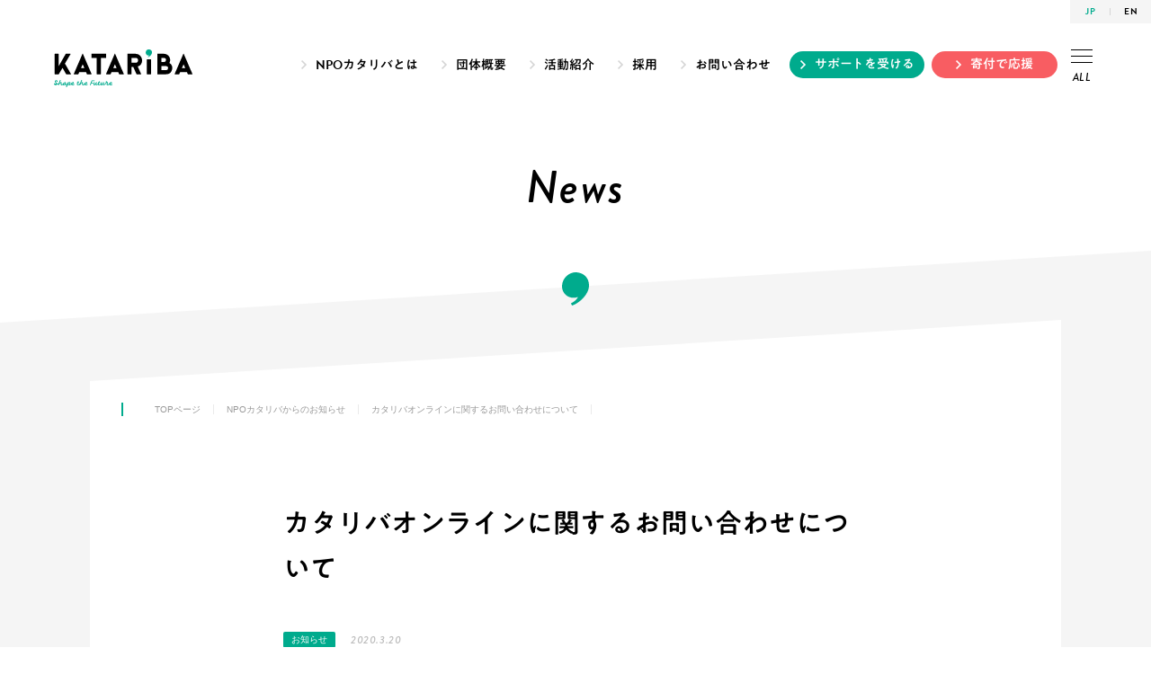

--- FILE ---
content_type: text/html; charset=UTF-8
request_url: https://www.katariba.or.jp/news/2020/03/20/21263/
body_size: 8029
content:



<!DOCTYPE HTML>
<html lang="ja">
<head>
<meta charset="UTF-8">

<title>カタリバオンラインに関するお問い合わせについて　|　NPOカタリバからのお知らせ　|　認定NPO法人カタリバ</title>

<meta name="format-detection" content="telephone=no">
<meta name="viewport" content="width=device-width">
<meta name="twitter:card" content="summary_large_image">
<meta name="twitter:site" content="@katariba">
<meta property="og:title" content="カタリバオンラインに関するお問い合わせについて　|　NPOカタリバからのお知らせ　|　認定NPO法人カタリバ">
<meta property="og:image" content="https://www.katariba.or.jp/wp-content/themes/katariba2019/img/ogp.jpg">
<meta property="og:url" content="https://www.katariba.or.jp/news/2020/03/20/21263/">
<link rel="canonical" href="https://www.katariba.or.jp/news/2020/03/20/21263/">

<link href="https://use.typekit.net/nov3dmp.css" rel="stylesheet">
<link href="https://www.katariba.or.jp/wp-content/themes/katariba2019/css/common.css" rel="stylesheet">
<link href="https://www.katariba.or.jp/wp-content/themes/katariba2019/css/news.css?20190523" rel="stylesheet">

<!-- <script src="//typesquare.com/3/tsst/script/ja/typesquare.js?6IWhdYxqqBk%3D&onload=false" charset="utf-8"></script> -->
<script src="//typesquare.com/3/tsst/script/ja/typesquare.js?6IWhdYxqqBk%3D" charset="utf-8"></script>
<script src="https://www.katariba.or.jp/wp-content/themes/katariba2019/js/jquery-3.7.1.min.js"></script>
<script src="https://www.katariba.or.jp/wp-content/themes/katariba2019/js/jquery.transform-0.9.5.min.js"></script>
<script src="https://www.katariba.or.jp/wp-content/themes/katariba2019/js/jquery.easing.1.3.js"></script>

<script src="https://www.katariba.or.jp/wp-content/themes/katariba2019/js/single.js?20190523"></script>

</head>
<body data-rsssl=1>
<div id="fb-root"></div>
<script async defer crossorigin="anonymous" src="https://connect.facebook.net/ja_JP/sdk.js#xfbml=1&version=v3.2&appId=1448194945230078&autoLogAppEvents=1"></script>

<!-- Google Tag Manager -->
<noscript><iframe src="//www.googletagmanager.com/ns.html?id=GTM-N4W64H"
height="0" width="0" style="display:none;visibility:hidden"></iframe></noscript>
<script>(function(w,d,s,l,i){w[l]=w[l]||[];w[l].push({'gtm.start':
new Date().getTime(),event:'gtm.js'});var f=d.getElementsByTagName(s)[0],
j=d.createElement(s),dl=l!='dataLayer'?'&l='+l:'';j.async=true;j.src=
'//www.googletagmanager.com/gtm.js?id='+i+dl;f.parentNode.insertBefore(j,f);
})(window,document,'script','dataLayer','GTM-N4W64H');</script>
<!-- End Google Tag Manager -->

<header>

<div class="lang">
<ul>
<li>JP</li>
<li><a href="/english/">EN</a></li>
</ul>
</div>

<div class="hd1">

<h1 class="logo"><a href="/"><img src="https://www.katariba.or.jp/wp-content/themes/katariba2019/img/logo_ktrb_en.svg" alt=""></a></h1>

<nav class="glonav">

<div class="hover_area">

<ul class="nav_top">
<li class="about_h"><a href="/about/">NPOカタリバとは</a></li>
<li class="outline_h"><a href="/outline/">団体概要</a></li>
<li class="activity_h"><a href="/activity/">活動紹介</a></li>
<li class="recruit_h"><a href="/recruit/">採用</a></li>
<li class="contact_h"><a href="/contact/">お問い合わせ</a></li>
</ul>

<div class="hd2">

<div class="about_h">

<ul class="nav_about">
<li class="about"><a href="/about/"><span class="comment">初めてカタリバを知る人はこちら！</span><span class="img">1ページでわかる</span><span class="ja">NPOカタリバとは</span><span class="en">About KATARIBA</span></a></li>
<li class="magazine"><a href="/magazine/"><span class="img"></span><span class="ja">KATARIBAマガジン</span><span class="en">KATARIBA Magazine</span></a></li>
</ul>

<ul class="nav_for">
<li class="individual"><a href="/individual/">個人の方へ</a></li>
<li class="corporation"><a href="/corporation/">法人の方へ</a></li>
<li class="administration"><a href="/administration/">行政の方へ</a></li>
<li class="school"><a href="/school/">高校などの教育関係者の方へ</a></li>
</ul>

</div><!-- /.about_h -->

<div class="outline_h">

<ul class="nav_main outline">
<li class="l1">
<a href="/outline/" class="top"><span class="ja">団体概要TOP</span><span class="en">Outline</span></a>
</li>
<li class="l2">
<a href="/outline/">団体概要</a>
<a href="/outline/greetings/">代表メッセージ</a>
<a href="/outline/reason/">活動の背景</a>
</li>
<li class="l3">
<a href="/outline/philosophy/">NPOカタリバの理念</a>
<a href="/outline/strength/">NPOカタリバの強み</a>
<a href="/outline/member/">カタリバピープル</a>
</li>
<li class="l4">
<a href="/outline/history/">NPOカタリバのあゆみ</a>
<a href="/outline/annual/" class="line2">年次報告<span class="small">（財務・会計/活動実績/<br>支援企業・団体）</span></a>
<a href="/outline/access/">地図・アクセス</a>
</li>
</ul>

</div><!-- /.outline_h -->

<div class="activity_h">

<ul class="nav_main activities">
<li class="l1">
<a href="/activity/" class="top"><span class="ja">活動紹介TOP</span><span class="en">Activities</span></a>
</li>
<li class="l2">
<a href="/activity/project/otsuchi/">大槌臨学舎</a>
<a href="/activity/project/otsuchimiryokuka/">大槌高校魅力化プロジェクト</a>
<a href="/activity/project/futaba/">双葉みらいラボ</a>
<a href="/activity/project/futaba_school/">ふたば未来学園高校支援</a>
<a href="/activity/project/b-lab/">文京区青少年プラザ b-lab</a>
<a href="/activity/project/a-base/">アダチベース</a>
</li>
<li class="l3">
<a href="/activity/project/onsen/">おんせんキャンパス</a>
<a href="/activity/project/myproject/">全国高校生マイプロジェクト</a>
<a href="/activity/project/sonaeru/">災害時子ども支援「sonaeru」</a>
<a href="/activity/project/rulemaking/">みんなのルールメイキング<br>プロジェクト</a>
<a href="/activity/project/multicultural/">外国ルーツの高校生支援<br>プロジェクト</a>
<a href="/activity/project/kikkake/">キッカケプログラム</a>
</li>
<li class="l4">
<a href="/activity/project/futoko/">オンライン不登校支援プログラム</a>
<a href="/activity/project/chat_bridge/">チャット相談「ブリッジ」</a>
<a href="/activity/project/ohdantankyu/">学校横断型探究プロジェクト</a>
<a href="/activity/project/kigyojuku/">ユースセンター起業塾</a>
<a href="/activity/project/nakano/">中野区×若者PROJECT</a>
<a href="/activity/project/noto_kodomoshien/">能登半島地震・豪雨 子ども支援</a>



</li>
</ul>

</div><!-- /.activity_h -->

<div class="recruit_h">

<ul class="nav_main recruit">
<li class="l1">
<a href="/recruit/" class="top"><span class="ja">採用TOP</span><span class="en">Recruit</span></a>
</li>
<li class="l2">
<a href="/recruit/dialog/">クロストーク（対談）</a>
<a href="/recruit/#s_interview">スタッフインタビュー</a>
<a href="/recruit/#s_culture">NPOカタリバカルチャー</a>
</li>
<li class="l3">
<a href="/recruit/#s_welfare">社内制度</a>
<a href="/recruit/#s_entry">エントリーについて</a>
<a href="/recruit/#s_job">募集職種一覧</a>
</li>
<li class="l4">
<a href="/recruit/#s_event">採用説明会</a>
<a href="/recruit/#s_line" class="li">採用LINE＠</a>
<a href="/recruit/#s_faq">よくあるご質問</a>
</li>
</ul>

<ul class="nav_main intern">
<li class="l1">
<a href="/intern/" class="top"><span class="ja">インターン・ボランティア</span><span class="en">Intern&amp;Volunteer</span></a>
</li>
<li class="l2 line1">
<a href="/intern/#s_normal">インターンシップ</a>
</li>
<li class="l3 line1">
<a href="/volunteer/">ボランティア</a>
</li>
<li class="l4">
</li>
</ul>

</div><!-- /.recruit_h -->

<div class="contact_h">

<ul class="nav_main contact">
<li class="l1">
<a href="/qa/" class="top"><span class="ja">よくあるご質問</span><span class="en">FAQ</span></a>
</li>
<li class="l2 line1">
<a href="/qa/#s_donate">寄付に関するご質問</a>
</li>
<li class="l3 line1">
<a href="/qa/#s_recruit">採用に関するご質問</a>
</li>
<li class="l4 line1">
<a href="/qa/#s_corporation">法人向けのご質問</a>
</li>
</ul>

<ul class="nav_main donor">
<li class="l1">
<a href="/contact/" class="top"><span class="ja">お問い合わせ</span><span class="en">Contact</span></a>
</li>
<li class="l2">
<a href="https://tayori.com/form/0bcde38969c53fe58f3b136442273b4c0e0988dd" target="_blank" rel="noopener noreferrer">取材依頼</a>
<a href="https://tayori.com/form/2d8005e83fd4c6d03be0f932cd345c89d8ee6ac7" target="_blank" rel="noopener noreferrer">講演依頼</a>
</li>
<li class="l3">
<a href="/documents/">資料請求</a>
<a href="/donor/">ご寄付いただいている方</a>
</li>
<li class="l4">
<a href="/contact/#madoguchi">各活動へのお問い合わせ</a>
<a href="/contact/">その他のお問い合わせ</a>
</li>
</ul>

</div><!-- /.contact_h -->

</div><!-- /.hd2 -->

</div><!-- /.hover_area -->

<a href="/support/ " class="btn btn-green pc-btn-green">サポートを受ける</a>
<a href="/donate/" class="btn">寄付で応援</a>
<a href="#" class="all"><span class="ico"><span class="l1"></span><span class="l2"></span><span class="l3"></span></span>ALL</a>
</nav>

</div><!-- /.hd1 -->

<div class="layer"></div>

<div class="hd3">

<div class="all_menu">

<p class="nav_ttl">All Menu</p>

<ul class="nav_hd">
<li class="sns">
<a href="https://www.facebook.com/katariba/" target="_blank" class="fb">Facebook</a>
<a href="https://twitter.com/katariba" target="_blank" class="tw">Twitter</a>
<a href="https://www.instagram.com/npo_katariba/" target="_blank" class="in">Instagram</a>
<a href="https://note.com/katariba/" target="_blank" rel="noopener" class="no">note</a>
<a href="https://www.youtube.com/@katariba-official" target="_blank" rel="noopener" class="youtube">youtube</a>
<a href="https://tayori.com/form/9d33ba8863db78571204a3d4d43fe1798d17966f" target="_blank" rel="noopener noreferrer" class="mg">Mail Magazine</a>
</li>
<li class="access"><a href="/outline/access/">アクセス</a></li>
<li class="lang"><a href="/english/">ENGLISH</a></li>
</ul>

<a href="#" class="close"><span class="ico"><span class="l1"></span><span class="l2"></span></span>CLOSE</a>

<div class="inr">

<nav>

<ul class="nav_for">
<li class="individual"><a href="/individual/">個人の方へ</a></li>
<li class="corporation"><a href="/corporation/">法人の方へ</a></li>
<li class="administration"><a href="/administration/">行政の方へ</a></li>
<li class="school"><a href="/school/">高校などの教育<br class="sp">関係者の方へ</a></li>
</ul>

<ul class="nav_about">
<li class="about"><a href="/about/"><span class="img">1ページでわかる</span><span class="ja">NPOカタリバとは</span><span class="en">About KATARIBA</span></a></li>
<li class="magazine"><a href="/magazine/"><span class="img"></span><span class="ja">KATARIBAマガジン</span><span class="en">KATARIBA Magazine</span></a></li>
</ul>

<ul class="nav_main">
<li class="outline">
<a href="/outline/" class="acc"><span class="ja">団体概要</span><span class="en">Outline</span></a>
<a href="/outline/" class="top"><span class="ja">団体概要TOP</span><span class="en">Outline</span></a>
	<ul>
	<li><a href="/outline/">団体概要</a></li>
	<li><a href="/outline/greetings/">代表メッセージ</a></li>
	<li><a href="/outline/reason/">活動の背景</a></li>
	</ul>
	<ul>
	<li><a href="/outline/philosophy/">NPOカタリバの理念</a></li>
	<li><a href="/outline/strength/">NPOカタリバの強み</a></li>
	<li><a href="/outline/member/">カタリバピープル</a></li>
	</ul>
	<ul>
	<li><a href="/outline/history/">NPOカタリバのあゆみ</a></li>
	<li class="line2"><a href="/outline/annual/">年次報告<span class="small">（財務・会計/活動実績/<br>支援企業・団体）</span></a></li>
	<li><a href="/outline/access/">地図・アクセス</a></li>
	</ul>
</li>
<li class="activities">
<a href="/activity/" class="acc"><span class="ja">活動紹介</span><span class="en">Activities</span></a>
<a href="/activity/" class="top"><span class="ja">活動紹介TOP</span><span class="en">Activities</span></a>
	<ul>
	<li><a href="/activity/project/otsuchi/">大槌臨学舎</a></li>
	<li><a href="/activity/project/otsuchimiryokuka/">大槌高校魅力化プロジェクト</a></li>
	<li><a href="/activity/project/futaba/">双葉みらいラボ</a></li>
	<li><a href="/activity/project/futaba_school/">ふたば未来学園高校支援</a></li>
	<li><a href="/activity/project/b-lab/">文京区青少年プラザ b-lab</a></li>
	<li><a href="/activity/project/a-base/">アダチベース</a></li>
	</ul>
	<ul>
	<li><a href="/activity/project/onsen/">おんせんキャンパス</a></li>
	<li><a href="/activity/project/myproject/">全国高校生マイプロジェクト</a></li>
	<li><a href="/activity/project/sonaeru/">災害時子ども支援「sonaeru」</a></li>
	<li><a href="/activity/project/rulemaking/">みんなのルールメイキング<br>プロジェクト</a></li>
	<li><a href="/activity/project/multicultural/">外国ルーツの高校生支援<br>プロジェクト</a></li>
	<li><a href="/activity/project/kikkake/">キッカケプログラム</a></li>
	</ul>
	<ul>
	<li><a href="/activity/project/futoko/">オンライン不登校支援プログラム</a></li>
	<li><a href="/activity/project/chat_bridge/">チャット相談「ブリッジ」</a></li>
	<li><a href="/activity/project/ohdantankyu/">学校横断型探究プロジェクト</a></li>
	<li><a href="/activity/project/kigyojuku/">ユースセンター起業塾</a></li>
	<li><a href="/activity/project/nakano/">中野区×若者PROJECT</a></li>
	<li><a href="/activity/project/noto_kodomoshien/">能登半島地震・豪雨 子ども支援</a></li>


	<!-- <li><a href="https://rulemaking.jp/" target="_blank" rel="noopener">みんなのルールメイキングプロジェクト</a></li> -->
	</ul>
</li>
<li class="donate">
<a href="/donate/" class="acc"><span class="ja">ご寄付</span><span class="en">Donate</span></a>
<a href="/donate/" class="top"><span class="ja">ご寄付TOP</span><span class="en">Donate</span></a>
	<ul>
	<li><a href="/donate/">未来をつくる「毎月のご寄付」</a></li>
	<li><a href="/donate/now/">今を助ける「今回の寄付」</a></li>
	</ul>
	<ul>
	<li><a href="/donate/other/">その他の支援</a></li>
	<li><a href="/donate/bequeath/">遺贈・相続財産のご寄付</a></li>
	</ul>
	<ul>
	<li><a href="/donate/voice/">ご支援者の声</a></li>
	<!-- <li><a href="/donate/message3/">寄付者様よりいただいた応援メッセージ～夏編～</a></li> -->
	<li><a href="/donate/tax/">税制優遇について</a></li>
	</ul>
</li>
</ul>

<ul class="nav_wanted">
<li class="recruit"><a href="/recruit/"><span class="ja">採用TOP</span><span class="en">Recruit</span></a></li>
<li class="intern"><a href="/intern/"><span class="ja">インターンTOP</span><span class="en">Intern</span></a></li>
</ul>

<ul class="nav_other">
<li class="news">
<a href="/news/" class="top"><span class="en">News</span><span class="ja">お知らせ一覧</span></a>
	<ul>
	<li><a href="/news/news_category/information/">お知らせ</a></li>
	<li><a href="/news/news_category/media/">メディア掲載</a></li>
	<li><a href="/news/news_category/press/">プレスリリース</a></li>
	<li><a href="/news/news_category/prize/">受賞歴</a></li>
	</ul>
</li>
<li class="event">
<a href="/event/" class="top"><span class="en">Events</span><span class="ja">イベント一覧</span></a>
	<ul>
	<li><a href="/event/event_category/recruit/">職員採用説明会</a></li>
	<li><a href="/event/event_category/インターン説明会/">インターン説明会</a></li>
	<li><a href="/event/event_category/other/">その他イベント</a></li>
	</ul>
</li>
<li class="other">
<a href="/qa/" class="other1">よくある質問</a>
<a href="/volunteer/" class="other1">ボランティア</a>
<a href="https://tayori.com/form/0bcde38969c53fe58f3b136442273b4c0e0988dd" target="_blank" rel="noopener noreferrer" class="other1">取材依頼</a>
<a href="https://tayori.com/form/2d8005e83fd4c6d03be0f932cd345c89d8ee6ac7" target="_blank" rel="noopener noreferrer" class="other1">講演依頼</a>
<a href="/documents/" class="other1">資料請求</a>
<a href="/privacypolicy/" class="other2">個人情報保護方針</a>
<a href="/informationsecuritypolicy/" class="other2">情報セキュリティ基本方針</a>
<a href="/socialmediapolicy/" class="other2">ソーシャルメディアポリシー</a>
<a href="/webpolicy/" class="other2">ウェブポリシー</a>
</li>
<li class="donor">
<a href="/donor/" class="acc">寄付者の方へ</a>
<a href="/donor/" class="top">寄付者の方へ</a>
	<ul>
	<li><a href="/donor/info/">登録情報の変更</a></li>
	<li><a href="https://www.katariba.or.jp/sprit/monthly/change/credit/" target="_blank">クレジットカード情報変更</a></li>
	<li><a href="/contact/">郵送・メール配信の停止</a></li>
	</ul>
</li>
</ul>

</nav>


<address>
<a href="/" class="logo"><img src="https://www.katariba.or.jp/wp-content/themes/katariba2019/img/logo_ktrb_tag_w.svg" alt="未来は、つくれる。認定NPO法人カタリバ"></a>
<p class="ttl">認定NPO法人カタリバ <span>（認定特定非営利活動法人カタリバ）</span></p>
<p class="address">〒164-0001　東京都中野区中野5丁目15番2号</p>
<a href="/contact/" class="contact">お問い合わせ</a>
</address>
<p class="mt30">※「KATARIBA」は 認定NPO法人カタリバの登録商標です（登録5293617）</p>

<ul class="sns">
<li><a href="https://www.facebook.com/katariba/" target="_blank" class="fb">Facebook</a></li>
<li><a href="https://twitter.com/katariba" target="_blank" class="tw">X</a></li>
<li><a href="https://www.instagram.com/npo_katariba/" target="_blank" class="in">Instagram</a></li>
<li><a href="https://note.com/katariba/" target="_blank" rel="noopener" class="no">note</a></li>
<li><a href="https://www.youtube.com/@katariba-official" target="_blank" rel="noopener" class="youtube">youtube</a></li>
<li><a href="https://tayori.com/form/9d33ba8863db78571204a3d4d43fe1798d17966f" target="_blank" rel="noopener noreferrer" class="mg">Mail Magazine</a></li>
</ul><!-- /.sns -->

<p class="copy">Copyright &copy; KATARIBA All Rights Reserved.</p>

</div><!-- /.inr -->

</div><!-- /.all_menu -->

</div><!-- /.hd3 -->

</header>
<section id="s_news">


<h2 class="p_ttl_en">News</h2>

<div class="container">

<div class="breadcrumb_hd">
<p><a href="/">TOPページ</a><a href="/news/">NPOカタリバからのお知らせ</a><span>カタリバオンラインに関するお問い合わせについて</span></p>
</div>

<article>

<div class="content_hd">
<h1 class="ttl">カタリバオンラインに関するお問い合わせについて</h1>
<p class="category"><a href="/news/news_category/information">お知らせ</a></p>
<time>2020.3.20</time>
</div><!-- /.content_hd -->

<div class="content">

<div class="share_side">
<p><span>Share this Article</span></p>
<ul>
<li><a href="https://social-plugins.line.me/lineit/share?url=https://www.katariba.or.jp/news/2020/03/20/21263/" class="btn_li">LINE</a></li>
<li><a href="http://www.facebook.com/share.php?u=https://www.katariba.or.jp/news/2020/03/20/21263/" class="btn_fb" onclick="window.open(this.href, 'FBwindow', 'width=650, height=450, menubar=no, toolbar=no, scrollbars=yes'); return false;">Facebook</a></li>
<li><a href="http://twitter.com/share?url=https://www.katariba.or.jp/news/2020/03/20/21263/&text=カタリバオンラインに関するお問い合わせについて ｜ 認定NPO法人カタリバ" target="_blank" class="btn_tw">Twitter</a></li>
</ul>
</div><!-- /.share_side -->

<div class="body">
<h2>「カタリバオンライン」に<br />
関するお問い合わせについて</h2>
<p>カタリバオンラインについては、下記の公式サイトで最新の情報をお知らせしています。まずはこちらをご確認ください。</p>
<p>Webサイト：<a href="https://katariba.online/">https://katariba.online/</a><br />
公式note：<a href="https://note.com/kataribaonline">https://note.com/kataribaonline</a></p>
<p>サービスに関するお問い合わせや取材等については、下記の連絡先までご連絡ください。少人数での運営となりますので、ご連絡に少しお時間をいただく場合がございますが、ご了承いただければと思います。</p>
<p><span style="font-weight: 400;">認定特定非営利活動法人カタリバ<br />
</span>担当：戸田（とだ）、瀬川（せがわ）、齊藤（さいとう）<br />
Email：kataribaonline@katariba.net</p>
<p>&nbsp;</p>
<p>&nbsp;</p>
<p>&nbsp;</p>
</div><!-- /.body -->

</div><!-- /.content -->

</article>

<div class="share_ft">
<ul>
<li>
<div class="line-it-button" data-lang="ja" data-type="share-a" data-ver="2" data-url="https://www.katariba.or.jp/news/2020/03/20/21263/" style="display: none;"></div>
 <script src="https://d.line-scdn.net/r/web/social-plugin/js/thirdparty/loader.min.js" async="async" defer="defer"></script>
</li>
<li>
<div class="fb-share-button" data-href="https://www.katariba.or.jp/news/2020/03/20/21263/" data-layout="button_count" data-size="small"><a target="_blank" href="https://www.facebook.com/sharer/sharer.php?u=https%3A%2F%2Fdevelopers.facebook.com%2Fdocs%2Fplugins%2F&amp;src=sdkpreparse" class="fb-xfbml-parse-ignore">シェア</a></div>
</li>
<li>
<a href="https://twitter.com/share?ref_src=twsrc%5Etfw" class="twitter-share-button" data-url="https://www.katariba.or.jp/news/2020/03/20/21263/" data-lang="ja" data-show-count="false">Tweet</a><script async src="https://platform.twitter.com/widgets.js" charset="utf-8"></script>
</li>
</ul>
</div><!-- /.share_ft -->


</div><!-- /.container -->

<div class="nav">
<ul>
<li class="prev">

<div class="post">
<p class="category"><a href="https://www.katariba.or.jp/news/news_category/information">お知らせ</a></p><a href="https://www.katariba.or.jp/news/2020/03/18/21228/" class="ttl">NewsRelease／NPOカタリバは「カタリバオンライン...</a>
<time>2020.3.18</time>
</div><!-- /.post -->

<a href="https://www.katariba.or.jp/news/2020/03/18/21228/" class="btn_prev">Back</span></a>

</li>
<li class="index">

<a href="/news/" class="btn_index"><span class="line1">News</span><span class="line2">お知らせ一覧に戻る</span></a>

</li>
<li class="next">

<div class="post">
<p class="category"><a href="https://www.katariba.or.jp/news/news_category/information">お知らせ</a></p><a href="https://www.katariba.or.jp/news/2020/03/21/21369/" class="ttl">NHK「おはよう日本」で「カタリバオンライン」が紹介されまし...</a>
<time>2020.3.21</time>
</div><!-- /.post -->

<a href="https://www.katariba.or.jp/news/2020/03/21/21369/" class="btn_next">Next</span></a>

</li>
</ul>
</div><!--/nav-->

<aside class="news_footer">



<div class="category">
<h3 class="sidettl"><span class="en">Category</span><span class="ja">カテゴリー</span></h3>
<ul>
<li><a href="/news/news_category/information/">お知らせ</a></li>
<li><a href="/news/news_category/media/">メディア掲載</a></li>
<li><a href="/news/news_category/press/">プレスリリース</a></li>
<li><a href="/news/news_category/prize/">受賞歴</a></li>
</ul>
</div><!-- /.category -->

<div class="monthly">
<h3 class="sidettl"><span class="en">Monthly</span><span class="ja">月ごとに見る</span></h3>
<select name="archive-dropdown" onChange='document.location.href=this.options[this.selectedIndex].value;'> 
<option value="">年月を選択</option> 
	<option value='https://www.katariba.or.jp/news/2026/01/'> 2026年1月 &nbsp;(3)</option>
	<option value='https://www.katariba.or.jp/news/2025/12/'> 2025年12月 &nbsp;(9)</option>
	<option value='https://www.katariba.or.jp/news/2025/11/'> 2025年11月 &nbsp;(8)</option>
	<option value='https://www.katariba.or.jp/news/2025/10/'> 2025年10月 &nbsp;(11)</option>
	<option value='https://www.katariba.or.jp/news/2025/09/'> 2025年9月 &nbsp;(10)</option>
	<option value='https://www.katariba.or.jp/news/2025/08/'> 2025年8月 &nbsp;(10)</option>
	<option value='https://www.katariba.or.jp/news/2025/07/'> 2025年7月 &nbsp;(9)</option>
	<option value='https://www.katariba.or.jp/news/2025/06/'> 2025年6月 &nbsp;(14)</option>
	<option value='https://www.katariba.or.jp/news/2025/05/'> 2025年5月 &nbsp;(7)</option>
	<option value='https://www.katariba.or.jp/news/2025/04/'> 2025年4月 &nbsp;(8)</option>
	<option value='https://www.katariba.or.jp/news/2025/03/'> 2025年3月 &nbsp;(13)</option>
	<option value='https://www.katariba.or.jp/news/2025/02/'> 2025年2月 &nbsp;(11)</option>
	<option value='https://www.katariba.or.jp/news/2025/01/'> 2025年1月 &nbsp;(7)</option>
	<option value='https://www.katariba.or.jp/news/2024/12/'> 2024年12月 &nbsp;(14)</option>
	<option value='https://www.katariba.or.jp/news/2024/11/'> 2024年11月 &nbsp;(6)</option>
	<option value='https://www.katariba.or.jp/news/2024/10/'> 2024年10月 &nbsp;(11)</option>
	<option value='https://www.katariba.or.jp/news/2024/09/'> 2024年9月 &nbsp;(10)</option>
	<option value='https://www.katariba.or.jp/news/2024/08/'> 2024年8月 &nbsp;(15)</option>
	<option value='https://www.katariba.or.jp/news/2024/07/'> 2024年7月 &nbsp;(18)</option>
	<option value='https://www.katariba.or.jp/news/2024/06/'> 2024年6月 &nbsp;(10)</option>
	<option value='https://www.katariba.or.jp/news/2024/05/'> 2024年5月 &nbsp;(8)</option>
	<option value='https://www.katariba.or.jp/news/2024/04/'> 2024年4月 &nbsp;(16)</option>
	<option value='https://www.katariba.or.jp/news/2024/03/'> 2024年3月 &nbsp;(21)</option>
	<option value='https://www.katariba.or.jp/news/2024/02/'> 2024年2月 &nbsp;(15)</option>
	<option value='https://www.katariba.or.jp/news/2024/01/'> 2024年1月 &nbsp;(19)</option>
	<option value='https://www.katariba.or.jp/news/2023/12/'> 2023年12月 &nbsp;(19)</option>
	<option value='https://www.katariba.or.jp/news/2023/11/'> 2023年11月 &nbsp;(20)</option>
	<option value='https://www.katariba.or.jp/news/2023/10/'> 2023年10月 &nbsp;(16)</option>
	<option value='https://www.katariba.or.jp/news/2023/09/'> 2023年9月 &nbsp;(23)</option>
	<option value='https://www.katariba.or.jp/news/2023/08/'> 2023年8月 &nbsp;(20)</option>
	<option value='https://www.katariba.or.jp/news/2023/07/'> 2023年7月 &nbsp;(21)</option>
	<option value='https://www.katariba.or.jp/news/2023/06/'> 2023年6月 &nbsp;(16)</option>
	<option value='https://www.katariba.or.jp/news/2023/05/'> 2023年5月 &nbsp;(13)</option>
	<option value='https://www.katariba.or.jp/news/2023/04/'> 2023年4月 &nbsp;(14)</option>
	<option value='https://www.katariba.or.jp/news/2023/03/'> 2023年3月 &nbsp;(21)</option>
	<option value='https://www.katariba.or.jp/news/2023/02/'> 2023年2月 &nbsp;(12)</option>
	<option value='https://www.katariba.or.jp/news/2023/01/'> 2023年1月 &nbsp;(14)</option>
	<option value='https://www.katariba.or.jp/news/2022/12/'> 2022年12月 &nbsp;(16)</option>
	<option value='https://www.katariba.or.jp/news/2022/11/'> 2022年11月 &nbsp;(14)</option>
	<option value='https://www.katariba.or.jp/news/2022/10/'> 2022年10月 &nbsp;(14)</option>
	<option value='https://www.katariba.or.jp/news/2022/09/'> 2022年9月 &nbsp;(25)</option>
	<option value='https://www.katariba.or.jp/news/2022/08/'> 2022年8月 &nbsp;(18)</option>
	<option value='https://www.katariba.or.jp/news/2022/07/'> 2022年7月 &nbsp;(13)</option>
	<option value='https://www.katariba.or.jp/news/2022/06/'> 2022年6月 &nbsp;(12)</option>
	<option value='https://www.katariba.or.jp/news/2022/05/'> 2022年5月 &nbsp;(16)</option>
	<option value='https://www.katariba.or.jp/news/2022/04/'> 2022年4月 &nbsp;(17)</option>
	<option value='https://www.katariba.or.jp/news/2022/03/'> 2022年3月 &nbsp;(21)</option>
	<option value='https://www.katariba.or.jp/news/2022/02/'> 2022年2月 &nbsp;(13)</option>
	<option value='https://www.katariba.or.jp/news/2022/01/'> 2022年1月 &nbsp;(9)</option>
	<option value='https://www.katariba.or.jp/news/2021/12/'> 2021年12月 &nbsp;(10)</option>
	<option value='https://www.katariba.or.jp/news/2021/11/'> 2021年11月 &nbsp;(17)</option>
	<option value='https://www.katariba.or.jp/news/2021/10/'> 2021年10月 &nbsp;(18)</option>
	<option value='https://www.katariba.or.jp/news/2021/09/'> 2021年9月 &nbsp;(19)</option>
	<option value='https://www.katariba.or.jp/news/2021/08/'> 2021年8月 &nbsp;(16)</option>
	<option value='https://www.katariba.or.jp/news/2021/07/'> 2021年7月 &nbsp;(15)</option>
	<option value='https://www.katariba.or.jp/news/2021/06/'> 2021年6月 &nbsp;(20)</option>
	<option value='https://www.katariba.or.jp/news/2021/05/'> 2021年5月 &nbsp;(20)</option>
	<option value='https://www.katariba.or.jp/news/2021/04/'> 2021年4月 &nbsp;(19)</option>
	<option value='https://www.katariba.or.jp/news/2021/03/'> 2021年3月 &nbsp;(30)</option>
	<option value='https://www.katariba.or.jp/news/2021/02/'> 2021年2月 &nbsp;(20)</option>
	<option value='https://www.katariba.or.jp/news/2021/01/'> 2021年1月 &nbsp;(23)</option>
	<option value='https://www.katariba.or.jp/news/2020/12/'> 2020年12月 &nbsp;(15)</option>
	<option value='https://www.katariba.or.jp/news/2020/11/'> 2020年11月 &nbsp;(11)</option>
	<option value='https://www.katariba.or.jp/news/2020/10/'> 2020年10月 &nbsp;(10)</option>
	<option value='https://www.katariba.or.jp/news/2020/09/'> 2020年9月 &nbsp;(4)</option>
	<option value='https://www.katariba.or.jp/news/2020/08/'> 2020年8月 &nbsp;(6)</option>
	<option value='https://www.katariba.or.jp/news/2020/07/'> 2020年7月 &nbsp;(10)</option>
	<option value='https://www.katariba.or.jp/news/2020/06/'> 2020年6月 &nbsp;(13)</option>
	<option value='https://www.katariba.or.jp/news/2020/05/'> 2020年5月 &nbsp;(7)</option>
	<option value='https://www.katariba.or.jp/news/2020/04/'> 2020年4月 &nbsp;(7)</option>
	<option value='https://www.katariba.or.jp/news/2020/03/'> 2020年3月 &nbsp;(19)</option>
	<option value='https://www.katariba.or.jp/news/2020/02/'> 2020年2月 &nbsp;(11)</option>
	<option value='https://www.katariba.or.jp/news/2020/01/'> 2020年1月 &nbsp;(4)</option>
	<option value='https://www.katariba.or.jp/news/2019/12/'> 2019年12月 &nbsp;(9)</option>
	<option value='https://www.katariba.or.jp/news/2019/11/'> 2019年11月 &nbsp;(9)</option>
	<option value='https://www.katariba.or.jp/news/2019/10/'> 2019年10月 &nbsp;(13)</option>
	<option value='https://www.katariba.or.jp/news/2019/09/'> 2019年9月 &nbsp;(5)</option>
	<option value='https://www.katariba.or.jp/news/2019/08/'> 2019年8月 &nbsp;(4)</option>
	<option value='https://www.katariba.or.jp/news/2019/07/'> 2019年7月 &nbsp;(3)</option>
	<option value='https://www.katariba.or.jp/news/2019/06/'> 2019年6月 &nbsp;(6)</option>
	<option value='https://www.katariba.or.jp/news/2019/05/'> 2019年5月 &nbsp;(2)</option>
	<option value='https://www.katariba.or.jp/news/2019/04/'> 2019年4月 &nbsp;(3)</option>
	<option value='https://www.katariba.or.jp/news/2019/03/'> 2019年3月 &nbsp;(5)</option>
	<option value='https://www.katariba.or.jp/news/2019/01/'> 2019年1月 &nbsp;(5)</option>
	<option value='https://www.katariba.or.jp/news/2018/12/'> 2018年12月 &nbsp;(6)</option>
	<option value='https://www.katariba.or.jp/news/2018/10/'> 2018年10月 &nbsp;(15)</option>
	<option value='https://www.katariba.or.jp/news/2018/09/'> 2018年9月 &nbsp;(12)</option>
	<option value='https://www.katariba.or.jp/news/2018/08/'> 2018年8月 &nbsp;(13)</option>
	<option value='https://www.katariba.or.jp/news/2018/07/'> 2018年7月 &nbsp;(17)</option>
	<option value='https://www.katariba.or.jp/news/2018/06/'> 2018年6月 &nbsp;(6)</option>
	<option value='https://www.katariba.or.jp/news/2018/05/'> 2018年5月 &nbsp;(14)</option>
	<option value='https://www.katariba.or.jp/news/2018/04/'> 2018年4月 &nbsp;(14)</option>
	<option value='https://www.katariba.or.jp/news/2018/03/'> 2018年3月 &nbsp;(19)</option>
	<option value='https://www.katariba.or.jp/news/2018/02/'> 2018年2月 &nbsp;(12)</option>
	<option value='https://www.katariba.or.jp/news/2018/01/'> 2018年1月 &nbsp;(11)</option>
	<option value='https://www.katariba.or.jp/news/2017/12/'> 2017年12月 &nbsp;(11)</option>
	<option value='https://www.katariba.or.jp/news/2017/11/'> 2017年11月 &nbsp;(8)</option>
	<option value='https://www.katariba.or.jp/news/2017/10/'> 2017年10月 &nbsp;(5)</option>
	<option value='https://www.katariba.or.jp/news/2017/09/'> 2017年9月 &nbsp;(7)</option>
	<option value='https://www.katariba.or.jp/news/2017/08/'> 2017年8月 &nbsp;(3)</option>
	<option value='https://www.katariba.or.jp/news/2017/07/'> 2017年7月 &nbsp;(4)</option>
	<option value='https://www.katariba.or.jp/news/2017/06/'> 2017年6月 &nbsp;(9)</option>
	<option value='https://www.katariba.or.jp/news/2017/05/'> 2017年5月 &nbsp;(11)</option>
	<option value='https://www.katariba.or.jp/news/2017/04/'> 2017年4月 &nbsp;(5)</option>
	<option value='https://www.katariba.or.jp/news/2017/03/'> 2017年3月 &nbsp;(6)</option>
	<option value='https://www.katariba.or.jp/news/2017/02/'> 2017年2月 &nbsp;(7)</option>
	<option value='https://www.katariba.or.jp/news/2017/01/'> 2017年1月 &nbsp;(7)</option>
	<option value='https://www.katariba.or.jp/news/2016/12/'> 2016年12月 &nbsp;(14)</option>
	<option value='https://www.katariba.or.jp/news/2016/11/'> 2016年11月 &nbsp;(8)</option>
	<option value='https://www.katariba.or.jp/news/2016/10/'> 2016年10月 &nbsp;(7)</option>
	<option value='https://www.katariba.or.jp/news/2016/09/'> 2016年9月 &nbsp;(16)</option>
	<option value='https://www.katariba.or.jp/news/2016/08/'> 2016年8月 &nbsp;(9)</option>
	<option value='https://www.katariba.or.jp/news/2016/07/'> 2016年7月 &nbsp;(17)</option>
	<option value='https://www.katariba.or.jp/news/2016/06/'> 2016年6月 &nbsp;(17)</option>
	<option value='https://www.katariba.or.jp/news/2016/05/'> 2016年5月 &nbsp;(9)</option>
	<option value='https://www.katariba.or.jp/news/2016/04/'> 2016年4月 &nbsp;(7)</option>
	<option value='https://www.katariba.or.jp/news/2016/03/'> 2016年3月 &nbsp;(6)</option>
	<option value='https://www.katariba.or.jp/news/2016/02/'> 2016年2月 &nbsp;(10)</option>
	<option value='https://www.katariba.or.jp/news/2016/01/'> 2016年1月 &nbsp;(14)</option>
	<option value='https://www.katariba.or.jp/news/2015/12/'> 2015年12月 &nbsp;(8)</option>
	<option value='https://www.katariba.or.jp/news/2015/11/'> 2015年11月 &nbsp;(12)</option>
	<option value='https://www.katariba.or.jp/news/2015/10/'> 2015年10月 &nbsp;(13)</option>
	<option value='https://www.katariba.or.jp/news/2015/09/'> 2015年9月 &nbsp;(9)</option>
	<option value='https://www.katariba.or.jp/news/2015/08/'> 2015年8月 &nbsp;(17)</option>
	<option value='https://www.katariba.or.jp/news/2015/07/'> 2015年7月 &nbsp;(13)</option>
	<option value='https://www.katariba.or.jp/news/2015/06/'> 2015年6月 &nbsp;(12)</option>
	<option value='https://www.katariba.or.jp/news/2015/05/'> 2015年5月 &nbsp;(18)</option>
	<option value='https://www.katariba.or.jp/news/2015/04/'> 2015年4月 &nbsp;(14)</option>
	<option value='https://www.katariba.or.jp/news/2015/03/'> 2015年3月 &nbsp;(5)</option>
	<option value='https://www.katariba.or.jp/news/2015/02/'> 2015年2月 &nbsp;(8)</option>
	<option value='https://www.katariba.or.jp/news/2015/01/'> 2015年1月 &nbsp;(5)</option>
	<option value='https://www.katariba.or.jp/news/2014/12/'> 2014年12月 &nbsp;(7)</option>
	<option value='https://www.katariba.or.jp/news/2014/11/'> 2014年11月 &nbsp;(9)</option>
	<option value='https://www.katariba.or.jp/news/2014/10/'> 2014年10月 &nbsp;(11)</option>
	<option value='https://www.katariba.or.jp/news/2014/09/'> 2014年9月 &nbsp;(5)</option>
	<option value='https://www.katariba.or.jp/news/2014/08/'> 2014年8月 &nbsp;(7)</option>
	<option value='https://www.katariba.or.jp/news/2014/07/'> 2014年7月 &nbsp;(9)</option>
	<option value='https://www.katariba.or.jp/news/2014/06/'> 2014年6月 &nbsp;(10)</option>
	<option value='https://www.katariba.or.jp/news/2014/05/'> 2014年5月 &nbsp;(9)</option>
	<option value='https://www.katariba.or.jp/news/2014/04/'> 2014年4月 &nbsp;(16)</option>
	<option value='https://www.katariba.or.jp/news/2014/03/'> 2014年3月 &nbsp;(21)</option>
	<option value='https://www.katariba.or.jp/news/2014/02/'> 2014年2月 &nbsp;(14)</option>
	<option value='https://www.katariba.or.jp/news/2014/01/'> 2014年1月 &nbsp;(7)</option>
	<option value='https://www.katariba.or.jp/news/2013/12/'> 2013年12月 &nbsp;(8)</option>
	<option value='https://www.katariba.or.jp/news/2013/11/'> 2013年11月 &nbsp;(9)</option>
	<option value='https://www.katariba.or.jp/news/2013/10/'> 2013年10月 &nbsp;(1)</option>
	<option value='https://www.katariba.or.jp/news/2013/09/'> 2013年9月 &nbsp;(1)</option>
	<option value='https://www.katariba.or.jp/news/2013/07/'> 2013年7月 &nbsp;(1)</option>
	<option value='https://www.katariba.or.jp/news/2013/06/'> 2013年6月 &nbsp;(2)</option>
	<option value='https://www.katariba.or.jp/news/2013/05/'> 2013年5月 &nbsp;(2)</option>
	<option value='https://www.katariba.or.jp/news/2013/04/'> 2013年4月 &nbsp;(4)</option>
	<option value='https://www.katariba.or.jp/news/2013/03/'> 2013年3月 &nbsp;(3)</option>
	<option value='https://www.katariba.or.jp/news/2013/01/'> 2013年1月 &nbsp;(1)</option>
	<option value='https://www.katariba.or.jp/news/2012/06/'> 2012年6月 &nbsp;(1)</option>
</select>
</div><!-- /.monthly -->

<div class="sns">
<h3 class="sidettl"><span class="en">SNS</span><span class="ja">最新情報</span></h3>
<ul>
<li><a href="https://www.facebook.com/katariba/" target="_blank" class="fb">Facebook</a></li>
<li><a href="https://twitter.com/katariba" target="_blank" class="tw">Twitter</a></li>
<li><a href="https://www.instagram.com/npo_katariba/" target="_blank" class="in">Instagram</a></li>
<li><a href="https://tayori.com/form/9d33ba8863db78571204a3d4d43fe1798d17966f" target="_blank" rel="noopener noreferrer" class="mg">Mail Magazine</a></li>
</ul>
</div><!-- /.sns -->

<div class="bnr_area">

<a href="/magazine/" class="bnr_mag"><img src="https://www.katariba.or.jp/wp-content/themes/katariba2019/img/logo_magazine_w.svg" alt="Katariba Magazine"><span>10代の教育に関わる<br>
対談・コラム・活動レポート・<br class="pc">社会課題などを<br>
お伝えします</span></a>

</div><!-- /.bnr_area -->

</aside>


</section>

<div class="breadcrumb_ft">
<p><a href="/">TOPページ</a><a href="/news/">NPOカタリバからのお知らせ</a><span>カタリバオンラインに関するお問い合わせについて</span></p>
</div>

<footer>

<a href="#" class="pagetop">Page Top</a>

<div class="all_menu">

<p class="nav_ttl">All Menu</p>

<ul class="nav_hd">
<li class="sns">
<a href="https://www.facebook.com/katariba/" target="_blank" class="fb">Facebook</a>
<a href="https://twitter.com/katariba" target="_blank" class="tw">Twitter</a>
<a href="https://www.instagram.com/npo_katariba/" target="_blank" class="in">Instagram</a>
<a href="https://note.com/katariba/" target="_blank" rel="noopener" class="no">note</a>
<a href="https://www.youtube.com/@katariba-official" target="_blank" rel="noopener" class="youtube">youtube</a>
<a href="https://tayori.com/form/9d33ba8863db78571204a3d4d43fe1798d17966f" target="_blank" rel="noopener noreferrer" class="mg">Mail Magazine</a>
</li>
<li class="access"><a href="/outline/access/">アクセス</a></li>
<li class="lang"><a href="/english/">ENGLISH</a></li>
</ul>

<a href="#" class="close"><span class="ico"><span class="l1"></span><span class="l2"></span></span>CLOSE</a>

<div class="inr">

<nav>

<ul class="nav_for">
<li class="individual"><a href="/individual/">個人の方へ</a></li>
<li class="corporation"><a href="/corporation/">法人の方へ</a></li>
<li class="administration"><a href="/administration/">行政の方へ</a></li>
<li class="school"><a href="/school/">高校などの教育<br class="sp">関係者の方へ</a></li>
</ul>

<ul class="nav_about">
<li class="about"><a href="/about/"><span class="img">1ページでわかる</span><span class="ja">NPOカタリバとは</span><span class="en">About KATARIBA</span></a></li>
<li class="magazine"><a href="/magazine/"><span class="img"></span><span class="ja">KATARIBAマガジン</span><span class="en">KATARIBA Magazine</span></a></li>
</ul>

<ul class="nav_main">
<li class="outline">
<a href="/outline/" class="acc"><span class="ja">団体概要</span><span class="en">Outline</span></a>
<a href="/outline/" class="top"><span class="ja">団体概要TOP</span><span class="en">Outline</span></a>
	<ul>
	<li><a href="/outline/">団体概要</a></li>
	<li><a href="/outline/greetings/">代表メッセージ</a></li>
	<li><a href="/outline/reason/">活動の背景</a></li>
	</ul>
	<ul>
	<li><a href="/outline/philosophy/">NPOカタリバの理念</a></li>
	<li><a href="/outline/strength/">NPOカタリバの強み</a></li>
	<li><a href="/outline/member/">カタリバピープル</a></li>
	</ul>
	<ul>
	<li><a href="/outline/history/">NPOカタリバのあゆみ</a></li>
	<li class="line2"><a href="/outline/annual/">年次報告<span class="small">（財務・会計/活動実績/<br>支援企業・団体）</span></a></li>
	<li><a href="/outline/access/">地図・アクセス</a></li>
	</ul>
</li>
<li class="activities">
<a href="/activity/" class="acc"><span class="ja">活動紹介</span><span class="en">Activities</span></a>
<a href="/activity/" class="top"><span class="ja">活動紹介TOP</span><span class="en">Activities</span></a>
	<ul>
	<li><a href="/activity/project/otsuchi/">大槌臨学舎</a></li>
	<li><a href="/activity/project/otsuchimiryokuka/">大槌高校魅力化プロジェクト</a></li>
	<li><a href="/activity/project/futaba/">双葉みらいラボ</a></li>
	<li><a href="/activity/project/futaba_school/">ふたば未来学園高校支援</a></li>
	<li><a href="/activity/project/b-lab/">文京区青少年プラザ b-lab</a></li>
	<li><a href="/activity/project/a-base/">アダチベース</a></li>
	</ul>
	<ul>
	<li><a href="/activity/project/onsen/">おんせんキャンパス</a></li>
	<li><a href="/activity/project/myproject/">全国高校生マイプロジェクト</a></li>
	<li><a href="/activity/project/sonaeru/">災害時子ども支援「sonaeru」</a></li>
	<li><a href="/activity/project/rulemaking/">みんなのルールメイキング<br>プロジェクト</a></li>
	<li><a href="/activity/project/multicultural/">外国ルーツの高校生支援<br>プロジェクト</a></li>
	<li><a href="/activity/project/kikkake/">キッカケプログラム</a></li>
	</ul>
	<ul>
	<li><a href="/activity/project/futoko/">オンライン不登校支援プログラム</a></li>
	<li><a href="/activity/project/chat_bridge/">チャット相談「ブリッジ」</a></li>
	<li><a href="/activity/project/ohdantankyu/">学校横断型探究プロジェクト</a></li>
	<li><a href="/activity/project/kigyojuku/">ユースセンター起業塾</a></li>
	<li><a href="/activity/project/nakano/">中野区×若者PROJECT</a></li>
	<li><a href="/activity/project/noto_kodomoshien/">能登半島地震・豪雨 子ども支援</a></li>


	<!-- <li><a href="https://rulemaking.jp/" target="_blank" rel="noopener">みんなのルールメイキングプロジェクト</a></li> -->
	</ul>
</li>
<li class="donate">
<a href="/donate/" class="acc"><span class="ja">ご寄付</span><span class="en">Donate</span></a>
<a href="/donate/" class="top"><span class="ja">ご寄付TOP</span><span class="en">Donate</span></a>
	<ul>
	<li><a href="/donate/">未来をつくる「毎月のご寄付」</a></li>
	<li><a href="/donate/now/">今を助ける「今回の寄付」</a></li>
	</ul>
	<ul>
	<li><a href="/donate/other/">その他の支援</a></li>
	<li><a href="/donate/bequeath/">遺贈・相続財産のご寄付</a></li>
	</ul>
	<ul>
	<li><a href="/donate/voice/">ご支援者の声</a></li>
	<!-- <li><a href="/donate/message3/">寄付者様よりいただいた応援メッセージ～夏編～</a></li> -->
	<li><a href="/donate/tax/">税制優遇について</a></li>
	</ul>
</li>
</ul>

<ul class="nav_wanted">
<li class="recruit"><a href="/recruit/"><span class="ja">採用TOP</span><span class="en">Recruit</span></a></li>
<li class="intern"><a href="/intern/"><span class="ja">インターンTOP</span><span class="en">Intern</span></a></li>
</ul>

<ul class="nav_other">
<li class="news">
<a href="/news/" class="top"><span class="en">News</span><span class="ja">お知らせ一覧</span></a>
	<ul>
	<li><a href="/news/news_category/information/">お知らせ</a></li>
	<li><a href="/news/news_category/media/">メディア掲載</a></li>
	<li><a href="/news/news_category/press/">プレスリリース</a></li>
	<li><a href="/news/news_category/prize/">受賞歴</a></li>
	</ul>
</li>
<li class="event">
<a href="/event/" class="top"><span class="en">Events</span><span class="ja">イベント一覧</span></a>
	<ul>
	<li><a href="/event/event_category/recruit/">職員採用説明会</a></li>
	<li><a href="/event/event_category/インターン説明会/">インターン説明会</a></li>
	<li><a href="/event/event_category/other/">その他イベント</a></li>
	</ul>
</li>
<li class="other">
<a href="/qa/" class="other1">よくある質問</a>
<a href="/volunteer/" class="other1">ボランティア</a>
<a href="https://tayori.com/form/0bcde38969c53fe58f3b136442273b4c0e0988dd" target="_blank" rel="noopener noreferrer" class="other1">取材依頼</a>
<a href="https://tayori.com/form/2d8005e83fd4c6d03be0f932cd345c89d8ee6ac7" target="_blank" rel="noopener noreferrer" class="other1">講演依頼</a>
<a href="/documents/" class="other1">資料請求</a>
<a href="/privacypolicy/" class="other2">個人情報保護方針</a>
<a href="/informationsecuritypolicy/" class="other2">情報セキュリティ基本方針</a>
<a href="/socialmediapolicy/" class="other2">ソーシャルメディアポリシー</a>
<a href="/webpolicy/" class="other2">ウェブポリシー</a>
</li>
<li class="donor">
<a href="/donor/" class="acc">寄付者の方へ</a>
<a href="/donor/" class="top">寄付者の方へ</a>
	<ul>
	<li><a href="/donor/info/">登録情報の変更</a></li>
	<li><a href="https://www.katariba.or.jp/sprit/monthly/change/credit/" target="_blank">クレジットカード情報変更</a></li>
	<li><a href="/contact/">郵送・メール配信の停止</a></li>
	</ul>
</li>
</ul>

</nav>


<address>
<a href="/" class="logo"><img src="https://www.katariba.or.jp/wp-content/themes/katariba2019/img/logo_ktrb_tag_w.svg" alt="未来は、つくれる。認定NPO法人カタリバ"></a>
<p class="ttl">認定NPO法人カタリバ <span>（認定特定非営利活動法人カタリバ）</span></p>
<p class="address">〒164-0001　東京都中野区中野5丁目15番2号</p>
<a href="/contact/" class="contact">お問い合わせ</a>
</address>
<p class="mt30">※「KATARIBA」は 認定NPO法人カタリバの登録商標です（登録5293617）</p>

<ul class="sns">
<li><a href="https://www.facebook.com/katariba/" target="_blank" class="fb">Facebook</a></li>
<li><a href="https://twitter.com/katariba" target="_blank" class="tw">X</a></li>
<li><a href="https://www.instagram.com/npo_katariba/" target="_blank" class="in">Instagram</a></li>
<li><a href="https://note.com/katariba/" target="_blank" rel="noopener" class="no">note</a></li>
<li><a href="https://www.youtube.com/@katariba-official" target="_blank" rel="noopener" class="youtube">youtube</a></li>
<li><a href="https://tayori.com/form/9d33ba8863db78571204a3d4d43fe1798d17966f" target="_blank" rel="noopener noreferrer" class="mg">Mail Magazine</a></li>
</ul><!-- /.sns -->

<p class="copy">Copyright &copy; KATARIBA All Rights Reserved.</p>

</div><!-- /.inr -->

</div><!-- /.all_menu -->

<ul class="sp_menu sp_lp_menu">
<li class="top"><a href="/">TOP</a></li>
<li class="access"><a href="/support/">サポートを受ける</a></li>
<li class="donate"><a href="/donate/">寄付で応援</a></li>
<li class="all"><a href="#"><span class="ico"><span class="l1"></span><span class="l2"></span><span class="l3"></span></span></a></li>
</ul>

</footer>

</body>
</html>

--- FILE ---
content_type: text/css
request_url: https://www.katariba.or.jp/wp-content/themes/katariba2019/css/common.css
body_size: 13801
content:
@charset "UTF-8";
html {
  color: #333;
  background: #fff;
  -webkit-font-smoothing: antialiased;
  -moz-osx-font-smoothing: grayscale;
  font-smoothing: antialiased;
  -ms-touch-action: manipulation;
  touch-action: manipulation;
}

body,
div,
dl, dt, dd,
ul, ol, li,
h1, h2, h3, h4, h5, h6,
form, input, textarea,
p,
blockquote,
th, td {
  margin: 0;
  padding: 0;
}

body {
  background: #fff;
  color: #333;
  line-height: 1;
  text-align: center;
  overflow-y: scroll;
  font-size: 62.5%;
  -webkit-text-size-adjust: 100% !important;
  font-variant-ligatures: none;
  font-family: 'YuGothic', 'Yu Gothic','游ゴシック','ヒラギノ角ゴ Pro W3','Hiragino Kaku Gothic Pro','メイリオ','Meiryo',sans-serif;
}

@media screen and (min-width: 601px) {
  body {
    min-width: 1080px;
  }
}
@media screen and (max-width: 374px) {
  body {
    font-size: 56.3%;
  }
}
table {
  border-collapse: collapse;
  border-spacing: 0;
}

th, td {
  vertical-align: top;
  text-align: left;
}

img {
  border: 0;
  vertical-align: top;
}

address, caption, cite, code, dfn, em, strong, th, var {
  font-style: normal;
  font-weight: normal;
}

ul li {
  list-style: none;
}

caption, th {
  text-align: left;
}

h1, h2, h3, h4, h5, h6 {
  font-size: 100%;
  font-weight: normal;
}

q:before,
q:after {
  content: '';
}

hr {
  height: 0;
  margin: 0;
  padding: 0;
  border: 0;
  border-top: 1px solid #ccc;
}

input[type="text"],
input[type="url"],
input[type="search"],
input[type="number"],
input[type="tel"],
input[type="Email"],
input[type="email"],
input[type="password"],
input[type="submit"],
button[type="submit"],
textarea {
  -webkit-appearance: none;
}
input[type="text"]:focus,
input[type="url"]:focus,
input[type="search"]:focus,
input[type="number"]:focus,
input[type="tel"]:focus,
input[type="Email"]:focus,
input[type="email"]:focus,
input[type="password"]:focus,
input[type="submit"]:focus,
button[type="submit"]:focus,
textarea:focus {
  outline: none;
}

input[type="text"],
input[type="url"],
input[type="search"],
input[type="number"],
input[type="tel"],
input[type="Email"],
input[type="email"],
input[type="password"],
textarea {
  font-size: 16px !important;
  font-family: 'YuGothic', 'Yu Gothic','游ゴシック','ヒラギノ角ゴ Pro W3','Hiragino Kaku Gothic Pro','メイリオ','Meiryo', sans-serif !important;
}

input[type="file"],
select {
  font-size: 16px !important;
  font-family: 'YuGothic', 'Yu Gothic','游ゴシック','ヒラギノ角ゴ Pro W3','Hiragino Kaku Gothic Pro','メイリオ','Meiryo',sans-serif !important;
}

input:focus,
button:focus {
  outline: none;
}

button {
  border: none;
  outline: none;
  cursor: pointer;
  padding: 0;
}

iframe {
  border: none;
}

a {
  cursor: pointer;
  text-decoration: underline;
  color: #333;
}

a:hover {
  text-decoration: none;
}

.cf:before,
.cf:after {
  content: " ";
  display: table;
}

.cf:after {
  clear: both;
}

.cf {
  *zoom: 1;
}

.indent {
  padding-left: 1em;
  text-indent: -1em;
}

.switch {
  visibility: hidden;
}

.m5 {
  margin: 5px;
}

.m10 {
  margin: 10px;
}

.m15 {
  margin: 15px;
}

.m20 {
  margin: 20px;
}

.m25 {
  margin: 25px;
}

.m30 {
  margin: 30px;
}

.m35 {
  margin: 35px;
}

.m40 {
  margin: 40px;
}

.m45 {
  margin: 45px;
}

.m50 {
  margin: 50px;
}

.m55 {
  margin: 55px;
}

.m60 {
  margin: 60px;
}

.mt5 {
  margin-top: 5px;
}

.mt10 {
  margin-top: 10px;
}

.mt15 {
  margin-top: 15px;
}

.mt20 {
  margin-top: 20px;
}

.mt25 {
  margin-top: 25px;
}

.mt30 {
  margin-top: 30px;
}

.mt35 {
  margin-top: 35px;
}

.mt40 {
  margin-top: 40px;
}

.mt45 {
  margin-top: 45px;
}

.mt50 {
  margin-top: 50px;
}

.mt55 {
  margin-top: 55px;
}

.mt60 {
  margin-top: 60px;
}

.mt70 {
  margin-top: 70px;
}

.mr5 {
  margin-right: 5px;
}

.mr10 {
  margin-right: 10px;
}

.mr15 {
  margin-right: 15px;
}

.mr20 {
  margin-right: 20px;
}

.mr25 {
  margin-right: 25px;
}

.mr30 {
  margin-right: 30px;
}

.mr35 {
  margin-right: 35px;
}

.mr40 {
  margin-right: 40px;
}

.mr45 {
  margin-right: 45px;
}

.mr50 {
  margin-right: 50px;
}

.mr55 {
  margin-right: 55px;
}

.mr60 {
  margin-right: 60px;
}

.mb5 {
  margin-bottom: 5px;
}

.mb10 {
  margin-bottom: 10px;
}

.mb15 {
  margin-bottom: 15px;
}

.mb20 {
  margin-bottom: 20px;
}

.mb25 {
  margin-bottom: 25px;
}

.mb30 {
  margin-bottom: 30px;
}

.mb35 {
  margin-bottom: 35px;
}

.mb40 {
  margin-bottom: 40px;
}

.mb45 {
  margin-bottom: 45px;
}

.mb50 {
  margin-bottom: 50px;
}

.mb55 {
  margin-bottom: 55px;
}

.mb60 {
  margin-bottom: 60px;
}

.mb70 {
  margin-bottom: 70px;
}

.ml5 {
  margin-left: 5px;
}

.ml10 {
  margin-left: 10px;
}

.ml15 {
  margin-left: 15px;
}

.ml20 {
  margin-left: 20px;
}

.ml25 {
  margin-left: 25px;
}

.ml30 {
  margin-left: 30px;
}

.ml35 {
  margin-left: 35px;
}

.ml40 {
  margin-left: 40px;
}

.ml45 {
  margin-left: 45px;
}

.ml50 {
  margin-left: 50px;
}

.ml55 {
  margin-left: 55px;
}

.ml60 {
  margin-left: 60px;
}

.p5 {
  padding: 5px;
}

.p10 {
  padding: 10px;
}

.p15 {
  padding: 15px;
}

.p20 {
  padding: 20px;
}

.p25 {
  padding: 25px;
}

.p30 {
  padding: 30px;
}

.p35 {
  padding: 35px;
}

.p40 {
  padding: 40px;
}

.p45 {
  padding: 45px;
}

.p50 {
  padding: 50px;
}

.p55 {
  padding: 55px;
}

.p60 {
  padding: 60px;
}

.pt5 {
  padding-top: 5px;
}

.pt10 {
  padding-top: 10px;
}

.pt15 {
  padding-top: 15px;
}

.pt20 {
  padding-top: 20px;
}

.pt25 {
  padding-top: 25px;
}

.pt30 {
  padding-top: 30px;
}

.pt35 {
  padding-top: 35px;
}

.pt40 {
  padding-top: 40px;
}

.pt45 {
  padding-top: 45px;
}

.pt50 {
  padding-top: 50px;
}

.pt55 {
  padding-top: 55px;
}

.pt60 {
  padding-top: 60px;
}

.pr5 {
  padding-right: 5px;
}

.pr10 {
  padding-right: 10px;
}

.pr15 {
  padding-right: 15px;
}

.pr20 {
  padding-right: 20px;
}

.pr25 {
  padding-right: 25px;
}

.pr30 {
  padding-right: 30px;
}

.pr35 {
  padding-right: 35px;
}

.pr40 {
  padding-right: 40px;
}

.pr45 {
  padding-right: 45px;
}

.pr50 {
  padding-right: 50px;
}

.pr55 {
  padding-right: 55px;
}

.pr60 {
  padding-right: 60px;
}

.pb5 {
  padding-bottom: 5px;
}

.pb10 {
  padding-bottom: 10px;
}

.pb15 {
  padding-bottom: 15px;
}

.pb20 {
  padding-bottom: 20px;
}

.pb25 {
  padding-bottom: 25px;
}

.pb30 {
  padding-bottom: 30px;
}

.pb35 {
  padding-bottom: 35px;
}

.pb40 {
  padding-bottom: 40px;
}

.pb45 {
  padding-bottom: 45px;
}

.pb50 {
  padding-bottom: 50px;
}

.pb55 {
  padding-bottom: 55px;
}

.pb60 {
  padding-bottom: 60px;
}

.pl5 {
  padding-left: 5px;
}

.pl10 {
  padding-left: 10px;
}

.pl15 {
  padding-left: 15px;
}

.pl20 {
  padding-left: 20px;
}

.pl25 {
  padding-left: 25px;
}

.pl30 {
  padding-left: 30px;
}

.pl35 {
  padding-left: 35px;
}

.pl40 {
  padding-left: 40px;
}

.pl45 {
  padding-left: 45px;
}

.pl50 {
  padding-left: 50px;
}

.pl55 {
  padding-left: 55px;
}

.pl60 {
  padding-left: 60px;
}

.txtlink {
  display: inline-block;
  color: #30a2dc;
  font-size: 1.2em;
  line-height: 2;
  position: relative;
  padding-left: 15px;
}
.txtlink:before {
  content: '';
  display: block;
  width: 6px;
  height: 2em;
  background: url("../img/arr1_blu.svg") no-repeat left center/6px;
  position: absolute;
  left: 0;
  top: 0;
}
.txtlink[target="_blank"]:after {
  content: '';
  display: inline-block;
  vertical-align: top;
  width: 12px;
  height: 2em;
  background: url("../img/ico_blank_blu.svg") no-repeat left center/12px 12px;
  margin: 0 0 0 8px;
}
.txtlink[href$=".pdf"]:after {
  display: none;
}

.copyright {
  position: absolute;
  right: 10px;
  bottom: 10px;
  font-size: 1em;
  letter-spacing: normal;
  color: #fff;
}

@media screen and (max-width: 600px) {
  .copyright {
    right: 5px;
    bottom: 5px;
  }
}
br.pc {
  display: inline;
}
br.sp {
  display: none;
}

@media screen and (max-width: 600px) {
  br.pc {
    display: none;
  }
  br.sp {
    display: inline;
  }
}
.breadcrumb_hd {
  padding: 18px 0 27px;
}
.breadcrumb_hd p {
  width: 1010px;
  text-align: left;
  margin: 0 auto;
  box-sizing: border-box;
  border-left: 2px solid #00ab8d;
  height: 15px;
  line-height: 16px;
  padding-left: 30px;
  overflow: hidden;
  color: #989898;
}
.breadcrumb_hd p a {
  color: #989898 !important;
  text-decoration: none;
  border-right: 1px solid #eaeaea;
  padding-right: 14px;
  margin-right: 14px;
}
.breadcrumb_hd p a:hover {
  text-decoration: underline;
}
.breadcrumb_hd p span {
  border-right: 1px solid #eaeaea;
  padding-right: 14px;
}
.breadcrumb_hd p span:first-child {
  border-right: none;
  padding-right: 0;
}

@media screen and (max-width: 600px) {
  .breadcrumb_hd {
    display: none;
  }
}
.breadcrumb_ft {
  background: #000;
  color: #fff;
  font-size: 10px;
  line-height: 14px;
  padding: 22px 0;
}
.breadcrumb_ft p {
  width: 960px;
  text-align: left;
  margin: 0 auto;
  letter-spacing: -.4em;
}
.breadcrumb_ft p a, .breadcrumb_ft p span {
  letter-spacing: normal;
}
.breadcrumb_ft p a:after, .breadcrumb_ft p span:after {
  content: '';
  display: inline-block;
  vertical-align: top;
  margin-left: 14px;
  width: 1px;
  height: 14px;
  background: #202020;
}
.breadcrumb_ft p span:first-child:after {
  display: none;
}
.breadcrumb_ft p a {
  color: #fff;
  text-decoration: none;
  margin-right: 14px;
}
.breadcrumb_ft p a:hover {
  text-decoration: underline;
}

@media screen and (max-width: 600px) {
  .breadcrumb_ft {
    padding: 20px 0;
    line-height: 18px;
  }
  .breadcrumb_ft p {
    width: 86%;
  }
  .breadcrumb_ft p a:after, .breadcrumb_ft p span:after {
    margin-top: 2px;
  }
  .breadcrumb_ft p a:hover {
    text-decoration: none;
  }
}
.all_menu {
  font-family: 'brandon-grotesque', 'A1ゴシック R', 'A1 Gothic R', sans-serif;
  font-style: normal;
  font-weight: 500;
}
.all_menu .nav_ttl {
  position: absolute;
  font-family: 'brandon-grotesque', sans-serif;
  font-weight: 500;
  font-style: normal;
  letter-spacing: 0.05em;
  font-style: italic;
}
.all_menu .nav_hd {
  position: absolute;
  top: 62px;
  text-align: right;
}
.all_menu .nav_hd li {
  display: inline-block;
  vertical-align: top;
}
.all_menu .nav_hd li + li {
  margin-left: 30px;
  border-left: 1px solid #2b2b2b;
  padding-left: 30px;
}
.all_menu .nav_hd li a {
  height: 20px;
  text-decoration: none;
}
.all_menu .nav_hd li.sns a {
  display: inline-block;
  vertical-align: top;
  text-indent: -9999px;
  overflow: hidden;
  text-align: left;
}
.all_menu .nav_hd li.sns a + a {
  margin-left: 15px;
}
.all_menu .nav_hd li.sns a.fb {
  width: 16px;
  background: url("../img/ico_fb_whi.svg") no-repeat left center/16px;
}
.all_menu .nav_hd li.sns a.fb:hover {
  background: url("../img/ico_fb_gre.svg") no-repeat left center/16px;
}
.all_menu .nav_hd li.sns a.tw {
  width: 16px;
  background: url("../img/ico_tw_whi.svg") no-repeat left center/16px;
}
.all_menu .nav_hd li.sns a.tw:hover {
  background: url("../img/ico_tw_gre.svg") no-repeat left center/16px;
}
.all_menu .nav_hd li.sns a.in {
  width: 16px;
  background: url("../img/ico_in_whi.svg") no-repeat left center/16px;
}
.all_menu .nav_hd li.sns a.in:hover {
  background: url("../img/ico_in_gre.svg") no-repeat left center/16px;
}
.all_menu .nav_hd li.sns a.mg {
  width: 18px;
  background: url("../img/ico_mg_whi.svg") no-repeat left center/18px;
}
.all_menu .nav_hd li.sns a.mg:hover {
  background: url("../img/ico_mg_gre.svg") no-repeat left center/18px;
}
.all_menu .nav_hd li.sns a.no {
  width: 18px;
  background: url("../img/ico_no_whi.svg") no-repeat left center/18px;
}
.all_menu .nav_hd li.sns a.no:hover {
  background: url("../img/ico_no_gre.svg") no-repeat left center/18px;
}
.all_menu .nav_hd li.sns a.youtube {
  width: 20px;
  background: url("../img/yt_icon_mono_dark.png") no-repeat left center/20px;
}
.all_menu .nav_hd li.sns a.youtube:hover {
  background: url("../img/yt_icon_mono_green.png") no-repeat left center/20px;
}
.all_menu .nav_hd li.access a, .all_menu .nav_hd li.lang a {
  display: block;
  color: #fff;
  font-family: 'brandon-grotesque', 'A1ゴシック M', 'A1 Gothic M', sans-serif;
  font-style: normal;
  font-weight: 700;
  font-size: 1.2em;
  line-height: 20px;
}
.all_menu .nav_hd li.access a:before, .all_menu .nav_hd li.lang a:before {
  content: '';
  display: inline-block;
  vertical-align: top;
  margin-right: 10px;
  height: 20px;
}
.all_menu .nav_hd li.access a:hover, .all_menu .nav_hd li.lang a:hover {
  color: #00ab8d;
}
.all_menu .nav_hd li.access a:before {
  width: 13px;
  background: url("../img/ico_access_whi.svg") no-repeat left center/13px;
}
.all_menu .nav_hd li.access a:hover:before {
  background: url("../img/ico_access_gre.svg") no-repeat left center/13px;
}
.all_menu .nav_hd li.lang a:before {
  width: 14px;
  background: url("../img/ico_lang_whi.svg") no-repeat left center/14px;
}
.all_menu .nav_hd li.lang a:hover:before {
  background: url("../img/ico_lang_gre.svg") no-repeat left center/14px;
}
.all_menu .inr {
  width: 960px;
  margin: 0 auto;
  text-align: left;
}
.all_menu .nav_for {
  display: table;
  width: 960px;
  background: #2b2b2b;
  border-radius: 2px;
}
.all_menu .nav_for li {
  display: table-cell;
  vertical-align: top;
  box-sizing: border-box;
  padding: 10px 9px;
  position: relative;
}
.all_menu .nav_for a {
  display: block;
  text-decoration: none;
  height: 30px;
  overflow: hidden;
  color: #fff;
  background: transparent;
  font-family: 'brandon-grotesque', 'A1ゴシック M', 'A1 Gothic M', sans-serif;
  font-style: normal;
  font-weight: 700;
  font-size: 1.3em;
  line-height: 31px;
  text-align: center;
  position: relative;
  border-radius: 2px;
}
.all_menu .nav_for a:before {
  content: '';
  width: 6px;
  height: 10px;
  display: inline-block;
  vertical-align: top;
  background: url("../img/arr1_whi.svg") no-repeat 0 0/6px;
  margin: 10px 16px 0 0;
}
.all_menu .nav_for a:hover {
  color: #000;
  background: #fff;
}
.all_menu .nav_for a:hover:before {
  background: url("../img/arr1_gre.svg") no-repeat 0 0/6px;
}
.all_menu .nav_for .individual,
.all_menu .nav_for .corporation,
.all_menu .nav_for .administration {
  width: 210px;
}
.all_menu .nav_for .individual:after,
.all_menu .nav_for .corporation:after,
.all_menu .nav_for .administration:after {
  content: '';
  display: block;
  position: absolute;
  right: 0;
  top: 15px;
  width: 1px;
  height: 20px;
  background: #202020;
}
.all_menu .nav_for .school {
  width: 330px;
}
.all_menu .nav_about {
  margin-top: 20px;
  display: table;
  width: 960px;
  padding-bottom: 30px;
  border-bottom: 2px solid #2b2b2b;
}
.all_menu .nav_about li {
  display: table-cell;
  vertical-align: top;
  width: 470px;
}
.all_menu .nav_about li + li {
  padding-left: 20px;
}
.all_menu .nav_about a,
.all_menu .nav_about .dead {
  display: block;
  text-decoration: none;
  border-radius: 2px;
  width: 470px;
  height: 100px;
  position: relative;
  box-sizing: border-box;
  background: #2b2b2b;
  color: #fff;
  padding: 35px 0 0 63px;
}
.all_menu .nav_about a:before,
.all_menu .nav_about .dead:before {
  content: '';
  width: 6px;
  height: 10px;
  display: block;
  position: absolute;
  top: 45px;
  left: 41px;
  background: url("../img/arr1_whi.svg") no-repeat 0 0/6px;
}
.all_menu .nav_about a:hover {
  background: #fff;
  color: #000;
}
.all_menu .nav_about a:hover:before {
  background: url("../img/arr1_gre.svg") no-repeat 0 0/6px;
}
.all_menu .nav_about .dead {
  opacity: 0.3;
}
.all_menu .nav_about .img {
  position: absolute;
}
.all_menu .nav_about .ja {
  display: block;
  margin-bottom: 8px;
  font-family: 'brandon-grotesque', 'A1ゴシック M', 'A1 Gothic M', sans-serif;
  font-style: normal;
  font-weight: 700;
  font-size: 1.4em;
}
.all_menu .nav_about .en {
  display: block;
  font-family: 'brandon-grotesque', sans-serif;
  font-weight: 500;
  font-style: normal;
  letter-spacing: 0.05em;
  font-style: italic;
  color: #979797;
}
.all_menu .nav_about .about .img {
  top: 44px;
  left: 218px;
  font-family: 'brandon-grotesque', 'A1ゴシック M', 'A1 Gothic M', sans-serif;
  font-style: normal;
  font-weight: 700;
  font-size: 1.4em;
  display: block;
  width: 220px;
}
.all_menu .nav_about .about .img:before {
  content: '';
  display: inline-block;
  vertical-align: top;
  background: url("../img/ico_ktrb_gre.svg") no-repeat left center/17px;
  width: 17px;
  height: 22px;
  margin-right: 10px;
  margin-top: -6px;
}
.all_menu .nav_about .about .img:after {
  content: '';
  display: inline-block;
  vertical-align: top;
  width: 76px;
  height: 14px;
  margin-left: 8px;
  margin-top: -1px;
  background: url("../img/logo_ktrb_std_w.png") no-repeat 0 0/76px 14px;
}
.all_menu .nav_about .about a:hover .img:after {
  background: url("../img/logo_ktrb_std.png") no-repeat 0 0/76px 14px;
}
.all_menu .nav_about .magazine .img {
  top: 30px;
  left: 295px;
  display: block;
  width: 95px;
  height: 43px;
  background: url("../img/logo_magazine_w.png") no-repeat 0 0/95px 43px;
}
.all_menu .nav_about .magazine a:hover .img {
  background: url("../img/logo_magazine.png") no-repeat 0 0/95px 43px;
}
.all_menu .nav_main > li {
  border-bottom: 2px solid #2b2b2b;
  padding: 30px 0 30px 255px;
  position: relative;
  min-height: 60px;
}
.all_menu .nav_main .acc {
  display: none;
}
.all_menu .nav_main .top {
  position: absolute;
  top: 30px;
  left: 0;
  display: block;
  text-decoration: none;
  width: 210px;
  height: 60px;
  box-sizing: border-box;
  border-radius: 2px;
  background: #2b2b2b;
  color: #fff;
  padding: 16px 0 0 22px;
}
.all_menu .nav_main .top .ja {
  display: block;
  margin-bottom: 6px;
  font-family: 'brandon-grotesque', 'A1ゴシック M', 'A1 Gothic M', sans-serif;
  font-style: normal;
  font-weight: 700;
  font-size: 1.4em;
}
.all_menu .nav_main .top .en {
  display: block;
  color: #979797;
  font-family: 'brandon-grotesque', sans-serif;
  font-weight: 500;
  font-style: normal;
  letter-spacing: 0.05em;
  font-style: italic;
}
.all_menu .nav_main .top:after {
  content: '';
  width: 6px;
  height: 10px;
  display: block;
  position: absolute;
  top: 25px;
  right: 14px;
  background: url("../img/arr1_whi.svg") no-repeat 0 0/6px;
}
.all_menu .nav_main .top:hover {
  background: #fff;
  color: #000;
}
.all_menu .nav_main .top:hover:after {
  background: url("../img/arr1_gre.svg") no-repeat 0 0/6px;
}
.all_menu .nav_main ul {
  display: inline-block;
  vertical-align: top;
  width: 220px;
  margin-top: 2px;
}
.all_menu .nav_main ul + ul {
  margin-left: 15px;
  position: relative;
}
.all_menu .nav_main ul + ul:before {
  content: '';
  display: block;
  width: 1px;
  height: 100%;
  background: #2b2b2b;
  position: absolute;
  left: -30px;
  top: 0;
}
.all_menu .nav_main ul li + li {
  margin-top: 18px;
}
.all_menu .nav_main ul li + li.line2 {
  margin-top: 12px;
  margin-bottom: -6px;
}
.all_menu .nav_main ul a {
  display: block;
  text-decoration: none;
  color: #979797;
  font-size: 1.2em;
  padding-left: 20px;
  position: relative;
}
.all_menu .nav_main ul a .small {
  font-size: 10px;
}
.all_menu .nav_main ul a:before {
  content: '';
  display: block;
  position: absolute;
  width: 6px;
  height: 1px;
  background: #fff;
  left: 0;
  top: 50%;
  margin-top: -1px;
}
.all_menu .nav_main ul a:hover {
  color: #00ab8d;
}
.all_menu .nav_main ul a:hover:before {
  height: 10px;
  background: url("../img/arr1_thin_gre.svg") no-repeat left center/6px;
  margin-top: -5px;
}
.all_menu .nav_main .donate ul {
  margin-top: 9px;
}
.all_menu .nav_wanted {
  display: table;
  margin-top: 30px;
  padding-bottom: 30px;
  border-bottom: 2px solid #2b2b2b;
  width: 960px;
}
.all_menu .nav_wanted li {
  display: table-cell;
  vertical-align: top;
  width: 470px;
}
.all_menu .nav_wanted li + li {
  padding-left: 20px;
}
.all_menu .nav_wanted a {
  display: block;
  text-decoration: none;
  width: 470px;
  height: 60px;
  border-radius: 2px;
  background: #2b2b2b;
  color: #fff;
  position: relative;
  box-sizing: border-box;
}
.all_menu .nav_wanted a:after {
  content: '';
  width: 6px;
  height: 10px;
  display: block;
  position: absolute;
  top: 25px;
  right: 15px;
  background: url("../img/arr1_whi.svg") no-repeat 0 0/6px;
}
.all_menu .nav_wanted a:before {
  content: '';
  display: block;
  position: absolute;
  top: 0;
  left: 23px;
  height: 60px;
}
.all_menu .nav_wanted a:hover {
  background: #fff;
  color: #000;
}
.all_menu .nav_wanted a:hover:after {
  background: url("../img/arr1_gre.svg") no-repeat 0 0/6px;
}
.all_menu .nav_wanted .ja {
  display: block;
  margin-bottom: 6px;
  font-family: 'brandon-grotesque', 'A1ゴシック M', 'A1 Gothic M', sans-serif;
  font-style: normal;
  font-weight: 700;
  font-size: 1.4em;
}
.all_menu .nav_wanted .en {
  display: block;
  font-family: 'brandon-grotesque', sans-serif;
  font-weight: 500;
  font-style: normal;
  letter-spacing: 0.05em;
  font-style: italic;
  color: #979797;
}
.all_menu .nav_wanted .recruit a {
  padding: 16px 0 0 95px;
}
.all_menu .nav_wanted .recruit a:before {
  width: 53px;
  background: url("../img/logo_recruit_w.svg") no-repeat left center/53px;
}
.all_menu .nav_wanted .recruit a:hover:before {
  background: url("../img/logo_recruit_gre.svg") no-repeat left center/53px;
}
.all_menu .nav_wanted .intern a {
  padding: 16px 0 0 115px;
}
.all_menu .nav_wanted .intern a:before {
  width: 74px;
  background: url("../img/logo_intern_w.svg") no-repeat left center/74px;
}
.all_menu .nav_wanted .intern a:hover:before {
  background: url("../img/logo_intern_gre.svg") no-repeat left center/74px;
}
.all_menu .nav_other {
  display: table;
  margin-top: 30px;
  padding-bottom: 30px;
  border-bottom: 2px solid #2b2b2b;
  width: 960px;
}
.all_menu .nav_other > li {
  display: table-cell;
  vertical-align: top;
}
.all_menu .nav_other a {
  text-decoration: none;
}
.all_menu .nav_other .top:before {
  content: '';
  display: inline-block;
  vertical-align: top;
  margin: 7px 14px 0 0;
  width: 6px;
  height: 10px;
  background: url("../img/arr1_whi.svg") no-repeat 0 0/6px;
}
.all_menu .nav_other .top .en {
  display: inline-block;
  font-family: 'brandon-grotesque', sans-serif;
  font-weight: 500;
  font-style: normal;
  letter-spacing: 0.05em;
  font-style: italic;
  font-size: 2.5em;
  color: #fff;
}
.all_menu .nav_other .top .ja {
  display: inline-block;
  margin-left: 10px;
  color: #989898;
}
.all_menu .nav_other .top:hover .ja,
.all_menu .nav_other .top:hover .en {
  color: #00ab8d;
}
.all_menu .nav_other .top:hover:before {
  background: url("../img/arr1_gre.svg") no-repeat 0 0/6px;
}
.all_menu .nav_other .news,
.all_menu .nav_other .event {
  border-right: 2px solid #2b2b2b;
  box-sizing: border-box;
}
.all_menu .nav_other .news ul,
.all_menu .nav_other .event ul {
  margin-top: 28px;
}
.all_menu .nav_other .news ul li + li,
.all_menu .nav_other .event ul li + li {
  margin-top: 18px;
}
.all_menu .nav_other .news ul a,
.all_menu .nav_other .event ul a {
  color: #979797;
  font-size: 1.1em;
  padding-left: 20px;
  position: relative;
}
.all_menu .nav_other .news ul a:before,
.all_menu .nav_other .event ul a:before {
  content: '';
  display: block;
  position: absolute;
  width: 6px;
  height: 1px;
  background: #fff;
  left: 0;
  top: 50%;
  margin-top: -1px;
}
.all_menu .nav_other .news ul a:hover,
.all_menu .nav_other .event ul a:hover {
  color: #00ab8d;
}
.all_menu .nav_other .news ul a:hover:before,
.all_menu .nav_other .event ul a:hover:before {
  height: 10px;
  background: url("../img/arr1_thin_gre.svg") no-repeat left center/6px;
  margin-top: -5px;
}
.all_menu .nav_other .news {
  width: 227px;
}
.all_menu .nav_other .event {
  width: 255px;
  padding-left: 30px;
}
.all_menu .nav_other .other {
  width: 253px;
  box-sizing: border-box;
  padding-left: 30px;
}
.all_menu .nav_other .other a {
  display: block;
}
.all_menu .nav_other .other .other1 {
  font-size: 1.2em;
  color: #fff;
}
.all_menu .nav_other .other .other1:before {
  content: '';
  display: inline-block;
  vertical-align: top;
  margin: 1px 18px 0 0;
  width: 6px;
  height: 10px;
  background: url("../img/arr1_whi.svg") no-repeat 0 0/6px;
}
.all_menu .nav_other .other .other1 + .other1 {
  margin-top: 15px;
}
.all_menu .nav_other .other .other1 + .other2 {
  margin-top: 28px;
}
.all_menu .nav_other .other .other1:hover {
  color: #00ab8d;
}
.all_menu .nav_other .other .other1:hover:before {
  background: url("../img/arr1_gre.svg") no-repeat 0 0/6px;
}
.all_menu .nav_other .other .other2 {
  font-size: 1.1em;
  color: #979797;
}
.all_menu .nav_other .other .other2 + .other2 {
  margin-top: 12px;
}
.all_menu .nav_other .other .other2:hover {
  color: #00ab8d;
}
.all_menu .nav_other .donor {
  width: 225px;
  background: #fff;
  border-radius: 2px;
  box-sizing: border-box;
  padding: 25px 30px 30px;
}
.all_menu .nav_other .donor .acc {
  display: none;
}
.all_menu .nav_other .donor a:hover {
  color: #00ab8d;
}
.all_menu .nav_other .donor .top {
  display: block;
  color: #000;
  padding-bottom: 24px;
  border-bottom: 1px solid #eaeaea;
  font-family: 'brandon-grotesque', 'A1ゴシック M', 'A1 Gothic M', sans-serif;
  font-style: normal;
  font-weight: 700;
  font-size: 1.4em;
}
.all_menu .nav_other .donor .top:before {
  content: '';
  display: inline-block;
  vertical-align: top;
  margin: 2px 14px 0 0;
  width: 6px;
  height: 10px;
  background: url("../img/arr1_gre.svg") no-repeat 0 0/6px;
}
.all_menu .nav_other .donor ul {
  margin-top: 24px;
}
.all_menu .nav_other .donor ul li + li {
  margin-top: 18px;
}
.all_menu .nav_other .donor ul a {
  display: block;
  font-size: 1.2em;
  padding-left: 20px;
  position: relative;
}
.all_menu .nav_other .donor ul a:before {
  content: '';
  display: block;
  position: absolute;
  width: 6px;
  height: 1px;
  background: #00ab8d;
  left: 0;
  top: 50%;
  margin-top: -1px;
}
.all_menu .nav_other .donor ul a:hover:before {
  height: 10px;
  background: url("../img/arr1_thin_gre.svg") no-repeat left center/6px;
  margin-top: -5px;
}
.all_menu address {
  display: block;
  margin-top: 45px;
  padding-left: 215px;
  position: relative;
}
.all_menu address .logo {
  position: absolute;
  left: 0;
  top: -10px;
  width: 175px;
  height: auto;
}
.all_menu address .ttl {
  font-family: 'brandon-grotesque', 'A1ゴシック M', 'A1 Gothic M', sans-serif;
  font-style: normal;
  font-weight: 700;
  font-size: 1.4em;
}
.all_menu address .ttl span {
  font-size: 0.85em;
}
.all_menu address .address {
  margin-top: 10px;
  font-family: 'brandon-grotesque', 'A1ゴシック M', 'A1 Gothic M', sans-serif;
  font-style: normal;
  font-weight: 700;
  font-size: 1.2em;
}
.all_menu address .contact {
  display: block;
  position: absolute;
  top: -2px;
  right: 0;
  width: 225px;
  height: 40px;
  border-radius: 2px;
  text-decoration: none;
  color: #fff;
  font-family: 'brandon-grotesque', 'A1ゴシック M', 'A1 Gothic M', sans-serif;
  font-style: normal;
  font-weight: 700;
  font-size: 1.4em;
  line-height: 40px;
  background: #00ab8d;
  box-sizing: border-box;
  padding-left: 20px;
}
.all_menu address .contact:after {
  content: '';
  position: absolute;
  display: block;
  vertical-align: top;
  width: 6px;
  height: 10px;
  background: url("../img/arr1_whi.svg") no-repeat 0 0/6px;
  top: 15px;
  right: 15px;
}
.all_menu address .contact:hover {
  background: #237565;
}
.all_menu ul.sns {
  margin-top: 50px;
  display: inline-block;
  vertical-align: top;
}
.all_menu ul.sns li {
  display: inline-block;
  vertical-align: top;
}
.all_menu ul.sns li + li {
  margin-left: 16px;
  border-left: 1px solid #2b2b2b;
  padding-left: 18px;
}
.all_menu ul.sns a {
  display: block;
  height: 20px;
  color: #fff;
  text-decoration: none;
  font-family: 'brandon-grotesque', sans-serif;
  font-weight: 500;
  font-style: normal;
  letter-spacing: 0.05em;
  font-style: italic;
  font-size: 1.5em;
  line-height: 20px;
}
.all_menu ul.sns a:before {
  content: '';
  display: inline-block;
  vertical-align: top;
  margin-right: 10px;
  height: 20px;
}
.all_menu ul.sns a:hover {
  color: #00ab8d;
}
.all_menu ul.sns .fb:before {
  width: 16px;
  background: url("../img/ico_fb_whi.svg") no-repeat left center/16px;
}
.all_menu ul.sns .fb:hover:before {
  background: url("../img/ico_fb_gre.svg") no-repeat left center/16px;
}
.all_menu ul.sns .tw:before {
  width: 16px;
  background: url("../img/ico_tw_whi.svg") no-repeat left center/16px;
}
.all_menu ul.sns .tw:hover:before {
  background: url("../img/ico_tw_gre.svg") no-repeat left center/18px;
}
.all_menu ul.sns .in:before {
  width: 16px;
  background: url("../img/ico_in_whi.svg") no-repeat left center/16px;
}
.all_menu ul.sns .in:hover:before {
  background: url("../img/ico_in_gre.svg") no-repeat left center/16px;
}
.all_menu ul.sns .mg:before {
  width: 18px;
  background: url("../img/ico_mg_whi.svg") no-repeat left center/18px;
}
.all_menu ul.sns .mg:hover:before {
  background: url("../img/ico_mg_gre.svg") no-repeat left center/18px;
}
.all_menu ul.sns .no:before {
  width: 18px;
  background: url("../img/ico_no_whi.svg") no-repeat left center/18px;
}
.all_menu ul.sns .no:hover:before {
  background: url("../img/ico_no_gre.svg") no-repeat left center/18px;
}
.all_menu ul.sns .youtube:before {
  width: 20px;
  background: url("../img/yt_icon_mono_dark.png") no-repeat left center/20px;
  margin-right: 6px;
}
.all_menu ul.sns .youtube:hover:before {
  background: url("../img/yt_icon_mono_green.png") no-repeat left center/20px;
}
.all_menu .copy {
  font-family: 'brandon-grotesque', sans-serif;
  font-weight: 500;
  font-style: normal;
  letter-spacing: 0.05em;
  font-style: italic;
  font-size: 1.2em;
  line-height: 1.67;
  display: inline-block;
  float: right;
  margin-top: 50px;
}

@media screen and (max-width: 600px) {
  .all_menu .nav_hd {
    top: 24px;
  }
  .all_menu .nav_hd li + li {
    margin-left: 4vw;
    padding-left: 4vw;
    border-left: 1px solid #202020;
  }
  .all_menu .nav_hd li.sns a + a {
    margin-left: 1.5vw;
  }
  .all_menu .nav_hd li.sns a.fb:hover {
    background: url("../img/ico_fb_whi.svg") no-repeat left center/16px;
  }
  .all_menu .nav_hd li.sns a.tw:hover {
    background: url("../img/ico_tw_whi.svg") no-repeat left center/16px;
  }
  .all_menu .nav_hd li.sns a.in:hover {
    background: url("../img/ico_in_whi.svg") no-repeat left center/16px;
  }
  .all_menu .nav_hd li.sns a.mg:hover {
    background: url("../img/ico_mg_whi.svg") no-repeat left center/18px;
  }
  .all_menu .nav_hd li.sns a.no:hover {
    background: url("../img/ico_no_whi.svg") no-repeat left center/18px;
  }
  .all_menu .nav_hd li.access {
    display: none;
  }
  .all_menu .nav_hd li.lang a:before {
    margin-right: 2.6vw;
  }
  .all_menu .nav_hd li.lang a:hover {
    color: #fff;
  }
  .all_menu .nav_hd li.lang a:hover:before {
    background: url("../img/ico_lang_whi.svg") no-repeat left center/14px;
  }
  .all_menu .inr {
    width: 100%;
  }
  .all_menu .nav_for {
    display: block;
    width: 100%;
    background: #202020;
    border-radius: 0;
    letter-spacing: -.4em;
  }
  .all_menu .nav_for li {
    display: inline-block;
    letter-spacing: normal;
    padding: 0;
    box-sizing: border-box;
  }
  .all_menu .nav_for a {
    height: 50px;
    font-size: 1.2em;
    line-height: 1.33;
    text-align: left;
    border-radius: 0;
    box-sizing: border-box;
    padding: 20px 0 0 6.7vw;
  }
  .all_menu .nav_for a:before {
    display: block;
    margin: 0;
    position: absolute;
    top: 20px;
    right: 3.7vw;
  }
  .all_menu .nav_for a:hover {
    color: #fff;
    background: transparent;
  }
  .all_menu .nav_for a:hover:before {
    background: url("../img/arr1_whi.svg") no-repeat left center/6px;
  }
  .all_menu .nav_for .individual,
  .all_menu .nav_for .corporation,
  .all_menu .nav_for .administration {
    width: 50%;
  }
  .all_menu .nav_for .individual:after,
  .all_menu .nav_for .corporation:after,
  .all_menu .nav_for .administration:after {
    display: none;
  }
  .all_menu .nav_for .individual,
  .all_menu .nav_for .corporation {
    border-bottom: 1px solid #2b2b2b;
  }
  .all_menu .nav_for .corporation,
  .all_menu .nav_for .school {
    border-left: 1px solid #2b2b2b;
  }
  .all_menu .nav_for .school {
    width: 50%;
  }
  .all_menu .nav_for .school a {
    padding: calc( 26px - 1.33em ) 0 0 6.4vw;
  }
  .all_menu .nav_about {
    margin-top: 0;
    display: table;
    width: 100%;
    padding-bottom: 0;
    border-bottom: 1px solid #202020;
  }
  .all_menu .nav_about li {
    width: 50%;
    box-sizing: border-box;
  }
  .all_menu .nav_about li + li {
    padding-left: 0;
    border-left: 1px solid #202020;
  }
  .all_menu .nav_about a,
  .all_menu .nav_about .dead {
    border-radius: 0;
    width: auto;
    height: 125px;
    background: transparent;
    padding: 95px 0 0;
    text-align: center;
  }
  .all_menu .nav_about a:before,
  .all_menu .nav_about .dead:before {
    display: none;
  }
  .all_menu .nav_about a:hover {
    background: transparent;
    color: #fff;
  }
  .all_menu .nav_about .img {
    position: absolute;
  }
  .all_menu .nav_about .ja {
    display: block;
    margin-bottom: 0;
    font-size: 1em;
    color: #979797;
  }
  .all_menu .nav_about .en {
    display: none;
  }
  .all_menu .nav_about .about .img {
    top: 15px;
    left: 0;
    width: 100%;
    font-size: 14px;
  }
  .all_menu .nav_about .about .img:before {
    display: block;
    width: 17px;
    height: 22px;
    margin: 0 auto 6px;
  }
  .all_menu .nav_about .about .img:after {
    content: '';
    display: block;
    margin: 6px auto 0;
  }
  .all_menu .nav_about .about a:hover .img:after {
    background: url("../img/logo_ktrb_std_w.svg") no-repeat 0 0/76px;
  }
  .all_menu .nav_about .magazine .img {
    top: 30px;
    left: 0;
    width: 100%;
    height: 43px;
    background: url("../img/logo_magazine_w.svg") no-repeat center 0/95px;
  }
  .all_menu .nav_about .magazine a:hover .img {
    background: url("../img/logo_magazine_w.svg") no-repeat center 0/95px;
  }
  .all_menu .nav_main > li {
    border-bottom: 1px solid #202020;
    padding: 0;
    position: relative;
    min-height: 60px;
  }
  .all_menu .nav_main > li.open {
    border-bottom: 1px solid #2b2b2b;
  }
  .all_menu .nav_main .acc {
    display: block;
    height: 60px;
    text-decoration: none;
    box-sizing: border-box;
    color: #fff;
    padding: calc( 22px - 0.5em ) 0 0 6.7vw;
  }
  .all_menu .nav_main .acc .ja {
    display: block;
    margin-bottom: 6px;
    font-family: 'brandon-grotesque', 'A1ゴシック M', 'A1 Gothic M', sans-serif;
    font-style: normal;
    font-weight: 700;
    font-size: 1.4em;
  }
  .all_menu .nav_main .acc .en {
    display: block;
    color: #979797;
    font-family: 'brandon-grotesque', sans-serif;
    font-weight: 500;
    font-style: normal;
    letter-spacing: 0.05em;
    font-style: italic;
  }
  .all_menu .nav_main .acc:after {
    content: '';
    width: 60px;
    height: 60px;
    display: block;
    position: absolute;
    top: 0;
    right: 0;
    background: url("../img/ico_plus_whi.svg") no-repeat center center/15px;
  }
  .all_menu .nav_main .top {
    display: none;
    position: relative;
    top: 0;
    width: auto;
    height: 50px;
    box-sizing: border-box;
    border-radius: 0;
    background: #202020;
    padding: 0 0 0 6.7vw;
    border-top: 1px solid #2b2b2b;
  }
  .all_menu .nav_main .top .ja {
    display: block;
    margin-bottom: 0;
    font-size: 1.2em;
    line-height: 51px;
  }
  .all_menu .nav_main .top .ja:before {
    content: '';
    display: inline-block;
    vertical-align: top;
    width: 6px;
    height: 50px;
    background: url("../img/arr1_gre.svg") no-repeat left center/6px;
    margin-right: 9px;
  }
  .all_menu .nav_main .top .en {
    display: none;
  }
  .all_menu .nav_main .top:after {
    display: none;
  }
  .all_menu .nav_main .top:hover {
    background: #202020;
    color: #fff;
  }
  .all_menu .nav_main ul {
    display: none;
    width: auto;
    margin-top: 0;
    background: #202020;
  }
  .all_menu .nav_main ul + ul {
    margin-left: 0;
  }
  .all_menu .nav_main ul + ul:before {
    display: none;
  }
  .all_menu .nav_main ul li {
    border-top: 1px solid #2b2b2b;
  }
  .all_menu .nav_main ul li + li {
    margin-top: 0;
  }
  .all_menu .nav_main ul li + li.line2 {
    margin-top: 0;
    margin-bottom: 0;
  }
  .all_menu .nav_main ul a {
    display: block;
    font-size: 1.2em;
    padding-left: calc( 10.7vw + 20px);
    position: relative;
    height: 50px;
    line-height: 51px;
    box-sizing: border-box;
  }
  .all_menu .nav_main ul a .small {
    display: none;
  }
  .all_menu .nav_main ul a:before {
    content: '';
    display: block;
    position: absolute;
    width: 6px;
    height: 1px;
    background: #fff;
    left: 10.7vw;
    top: 50%;
    margin-top: -1px;
  }
  .all_menu .nav_main ul a:hover {
    color: #979797;
  }
  .all_menu .nav_main ul a:hover:before {
    height: 1px;
    background: #fff;
    margin-top: -1px;
  }
  .all_menu .nav_main .donate ul {
    margin-top: 0;
  }
  .all_menu .nav_main > li.open .acc:after {
    background: #202020 url("../img/ico_min_whi.svg") no-repeat center center/15px;
  }
  .all_menu .nav_main > li.open .top, .all_menu .nav_main > li.open ul {
    display: block;
  }
  .all_menu .nav_wanted {
    display: block;
    margin-top: 0;
    padding-bottom: 0;
    border-bottom: none;
    width: 100%;
  }
  .all_menu .nav_wanted li {
    display: block;
    width: auto;
  }
  .all_menu .nav_wanted li + li {
    padding-left: 0;
    border-top: 1px solid #202020;
  }
  .all_menu .nav_wanted a {
    display: block;
    text-decoration: none;
    width: auto;
    border-radius: 0;
    background: transparent;
  }
  .all_menu .nav_wanted a:after {
    right: 6.7vw;
  }
  .all_menu .nav_wanted a:before {
    left: 6.7vw;
  }
  .all_menu .nav_wanted a:hover {
    background: transparent;
    color: #fff;
  }
  .all_menu .nav_wanted a:hover:after {
    background: url("../img/arr1_whi.svg") no-repeat 0 0/6px;
  }
  .all_menu .nav_wanted .recruit a {
    padding: calc( 22px - 0.5em ) 0 0 calc( 6.7vw + 67px );
  }
  .all_menu .nav_wanted .recruit a:hover:before {
    background: url("../img/logo_recruit_w.svg") no-repeat left center/53px;
  }
  .all_menu .nav_wanted .intern a {
    padding: calc( 22px - 0.5em ) 0 0 calc( 6.7vw + 88px );
  }
  .all_menu .nav_wanted .intern a:hover:before {
    background: url("../img/logo_intern_w.svg") no-repeat left center/74px;
  }
  .all_menu .nav_other {
    display: block;
    margin-top: 0;
    padding-bottom: 0;
    border-bottom: none;
    width: 100%;
    background: #202020;
  }
  .all_menu .nav_other > li {
    display: block;
  }
  .all_menu .nav_other .top {
    display: block;
    height: 40px;
    box-sizing: border-box;
    padding: 0 6.7vw;
    line-height: 40px;
    position: relative;
  }
  .all_menu .nav_other .top:before {
    display: block;
    position: absolute;
    top: 0;
    right: 6.7vw;
    margin: 0;
    height: 40px;
    background: url("../img/arr1_whi.svg") no-repeat left center/6px;
  }
  .all_menu .nav_other .top .en {
    font-size: 1.5em;
    width: 14.7vw;
  }
  .all_menu .nav_other .top .ja {
    margin-left: 10px;
    font-size: 10px;
  }
  .all_menu .nav_other .top:hover .en {
    color: #fff;
  }
  .all_menu .nav_other .top:hover .ja {
    color: #989898;
  }
  .all_menu .nav_other .top:hover:before {
    background: url("../img/arr1_whi.svg") no-repeat left center/6px;
  }
  .all_menu .nav_other .news,
  .all_menu .nav_other .event {
    border-right: none;
    border-bottom: 1px solid #2b2b2b;
  }
  .all_menu .nav_other .news ul,
  .all_menu .nav_other .event ul {
    display: none;
  }
  .all_menu .nav_other .news {
    width: auto;
  }
  .all_menu .nav_other .event {
    width: auto;
    padding-left: 0;
  }
  .all_menu .nav_other .other {
    width: auto;
    padding-left: 0;
    letter-spacing: -.4em;
    border-bottom: 1px solid #2b2b2b;
  }
  .all_menu .nav_other .other a:nth-child(odd) {
    border-right: 1px solid #2b2b2b;
  }
  .all_menu .nav_other .other a:nth-child(odd):before {
    right: 4.8vw !important;
  }
  .all_menu .nav_other .other a:nth-child(even) {
    padding: 0 4vw !important;
  }
  .all_menu .nav_other .other .other1 {
    width: 50%;
    display: inline-block;
    vertical-align: top;
    letter-spacing: normal;
    font-size: 10px;
    position: relative;
    height: 40px;
    box-sizing: border-box;
    padding: 0 6.7vw;
    border-bottom: 1px solid #2b2b2b;
    line-height: 41px;
  }
  .all_menu .nav_other .other .other1:before {
    display: block;
    position: absolute;
    right: 6.7vw;
    top: 0;
    margin: 0;
    height: 40px;
    background: url("../img/arr1_whi.svg") no-repeat left center/6px;
  }
  .all_menu .nav_other .other .other1 + .other1, .all_menu .nav_other .other .other1 + .other2 {
    margin-top: 0;
  }
  .all_menu .nav_other .other .other1:hover {
    color: #fff;
  }
  .all_menu .nav_other .other .other1:hover:before {
    background: url("../img/arr1_whi.svg") no-repeat left center/6px;
  }
  .all_menu .nav_other .other .other2 {
    width: 50%;
    display: inline-block;
    vertical-align: top;
    letter-spacing: normal;
    font-size: 10px;
    color: #fff;
    position: relative;
    height: 40px;
    box-sizing: border-box;
    padding: 0 6.7vw;
    border-bottom: 1px solid #2b2b2b;
    line-height: 41px;
    font-feature-settings: 'palt';
  }
  .all_menu .nav_other .other .other2:before {
    content: '';
    display: block;
    position: absolute;
    right: 6.7vw;
    top: 0;
    width: 6px;
    height: 40px;
    background: url("../img/arr1_whi.svg") no-repeat left center/6px;
  }
  .all_menu .nav_other .other .other2 + .other2 {
    margin-top: 0;
  }
  .all_menu .nav_other .other .other2:last-child {
    border-bottom: none;
  }
  .all_menu .nav_other .other .other2:hover {
    color: #fff;
  }
  .all_menu .nav_other .donor {
    width: auto;
    background: transparent;
    border-radius: 0;
    padding: 15px 6.7vw 10px;
  }
  .all_menu .nav_other .donor .acc {
    display: block;
    text-decoration: none;
    color: #000;
    background: #fff;
    border-radius: 2px;
    height: 50px;
    line-height: 51px;
    box-sizing: border-box;
    padding: 0 25px;
    font-size: 1.4em;
    font-family: 'brandon-grotesque', 'A1ゴシック M', 'A1 Gothic M', sans-serif;
    font-style: normal;
    font-weight: 700;
    position: relative;
  }
  .all_menu .nav_other .donor .acc:after {
    content: '';
    display: block;
    width: 15px;
    height: 50px;
    position: absolute;
    top: 0;
    right: 25px;
    background: url("../img/ico_plus.svg") no-repeat left center/15px;
  }
  .all_menu .nav_other .donor a:hover {
    color: #000;
  }
  .all_menu .nav_other .donor .top {
    display: none;
    height: 50px;
    color: #000;
    padding: 10px 25px 0;
    border-bottom: none;
    font-size: 1.2em;
    line-height: 41px;
    box-sizing: border-box;
    background: #fff;
  }
  .all_menu .nav_other .donor .top:after {
    content: 'TOP';
  }
  .all_menu .nav_other .donor .top:before {
    position: relative;
    right: auto;
    content: '';
    display: inline-block;
    vertical-align: top;
    margin: 0 14px 0 0;
    width: 6px;
    height: 40px;
    background: url("../img/arr1_gre.svg") no-repeat left center/6px;
  }
  .all_menu .nav_other .donor .top:hover:before {
    background: url("../img/arr1_gre.svg") no-repeat left center/6px;
  }
  .all_menu .nav_other .donor ul {
    display: none;
    margin-top: 0;
    background: #fff;
    border-radius: 0 0 2px 2px;
    padding-bottom: 20px;
  }
  .all_menu .nav_other .donor ul li + li {
    margin-top: 0;
  }
  .all_menu .nav_other .donor ul a {
    display: block;
    font-size: 1.2em;
    line-height: 2;
    box-sizing: border-box;
    padding-left: 65px;
    position: relative;
  }
  .all_menu .nav_other .donor ul a:before {
    background: #00ab8d;
    left: 45px;
  }
  .all_menu .nav_other .donor ul a:hover:before {
    height: 1px;
    background: #00ab8d;
    margin-top: -1px;
  }
  .all_menu .nav_other .donor.open .acc {
    border-radius: 2px 2px 0 0;
    background: #f5f5f5;
  }
  .all_menu .nav_other .donor.open .acc:after {
    background: url("../img/ico_min.svg") no-repeat left center/15px;
  }
  .all_menu .nav_other .donor.open .top {
    display: block;
  }
  .all_menu .nav_other .donor.open ul {
    display: block;
  }
  .all_menu address {
    display: block;
    margin-top: 0;
    padding-left: 0;
  }
  .all_menu address .logo {
    position: relative;
    top: 0;
  }
  .all_menu address .ttl {
    margin-top: 15px;
    font-size: 1.6em;
  }
  .all_menu address .ttl span {
    margin-top: 5px;
    display: block;
    font-size: 0.75em;
  }
  .all_menu address .address {
    margin-top: 8px;
    font-size: 1.1em;
    line-height: 1.64;
  }
  .all_menu address .contact {
    position: relative;
    top: 0;
    right: 0;
    width: auto;
    height: 50px;
    color: #000;
    line-height: 51px;
    background: #fff;
    padding: 0 25px;
  }
  .all_menu address .contact:after {
    height: 50px;
    background: url("../img/arr1.svg") no-repeat 0 center/6px;
    top: 0;
    right: 30px;
  }
  .all_menu address .contact:hover {
    background: #fff;
  }
  .all_menu ul.sns {
    margin-top: 20px;
    display: block;
    zoom: 1;
  }
  .all_menu ul.sns:before, .all_menu ul.sns:after {
    content: '';
    display: table;
  }
  .all_menu ul.sns:after {
    content: '';
    display: table;
    clear: both;
  }
  .all_menu ul.sns li {
    float: left;
    display: block;
    box-sizing: border-box;
  }
  .all_menu ul.sns li,
  .all_menu ul.sns li + li {
    margin: 0 15px 12px 0;
    border-right: none;
    border-left: 1px solid #2b2b2b;
    padding: 0 0 0 15px;
  }
  .all_menu ul.sns li:nth-child(1),
  .all_menu ul.sns li:nth-child(3) {
    border-left: 0;
    padding: 0;
  }
  .all_menu ul.sns li:nth-child(3) {
    clear: left;
  }
  .all_menu ul.sns a {
    height: 16px;
    font-size: 1.1em;
    line-height: 16px;
  }
  .all_menu ul.sns a:before {
    margin-right: 0;
    height: 16px;
  }
  .all_menu ul.sns a:hover {
    color: #fff;
  }
  .all_menu ul.sns .fb:before {
    width: 22px;
  }
  .all_menu ul.sns .fb:hover:before {
    background: url("../img/ico_fb_whi.svg") no-repeat left center/16px;
  }
  .all_menu ul.sns .tw:before {
    width: 24px;
  }
  .all_menu ul.sns .tw:hover:before {
    background: url("../img/ico_tw_whi.svg") no-repeat left center/18px;
  }
  .all_menu ul.sns .in:before {
    width: 22px;
  }
  .all_menu ul.sns .in:hover:before {
    background: url("../img/ico_in_whi.svg") no-repeat left center/16px;
  }
  .all_menu ul.sns .mg:before {
    width: 24px;
  }
  .all_menu ul.sns .mg:hover:before {
    background: url("../img/ico_mg_whi.svg") no-repeat left center/18px;
  }
  .all_menu ul.sns .no:before {
    width: 24px;
    background-size: contain;
  }
  .all_menu ul.sns .no:hover:before {
    background: url("../img/ico_no_whi.svg") no-repeat left center/18px;
  }
  .all_menu .copy {
    display: block;
    float: none;
    margin-top: 12px;
  }
}

@media screen and (max-width: 350px) {
  .all_menu .nav_hd li.sns a + a {
    margin-left: 0.3vw;
  }
}
body > header {
  width: 100%;
  height: 114px;
  position: relative;
}
body > header > .lang {
  position: absolute;
  top: 0;
  right: 0;
  width: 90px;
  height: 26px;
  background: #f5f5f5;
  z-index: 61;
}
body > header > .lang ul {
  display: table;
  width: 100%;
}
body > header > .lang li {
  display: table-cell;
  width: 50%;
  height: 26px;
  vertical-align: middle;
  box-sizing: border-box;
  position: relative;
  color: #00ab8d;
  font-family: 'brandon-grotesque', sans-serif;
  font-weight: 700;
  font-style: normal;
  letter-spacing: 0.05em;
  font-size: 1em;
}
body > header > .lang li:first-child:after {
  content: '';
  width: 1px;
  height: 8px;
  background: #d5d5d5;
  display: block;
  position: absolute;
  top: 50%;
  right: 0;
  margin-top: -4px;
}
body > header > .lang a {
  text-decoration: none;
  color: #000;
}
body > header > .lang a:hover {
  text-decoration: underline;
}
body > header .hd1 {
  position: absolute;
  top: 0;
  left: 0;
  width: 100%;
  min-width: 1020px;
  height: 114px;
  box-sizing: border-box;
  background: #fff;
  z-index: 60;
  padding: 30px 60px 0;
}

body > header .lp_hd1 {
  position: absolute;
  top: 0;
  left: 0;
  width: 100%;
  min-width: 1020px;
  height: 114px;
  box-sizing: border-box;
  background: #fff;
  z-index: 60;
  padding: 0 60px 0;
}

body > header .hd1 .logo {
  width: 154px;
  float: left;
  margin-top: 25px;
  text-align: left;
}
body > header .hd1 .logo a {
  display: block;
}
body > header .hd1 .logo img {
  width: 100%;
  height: auto;
  transition-duration: 0.25s;
}
body > header .hd1:after {
  position: absolute;
  left: 0;
  bottom: 0;
  content: '';
  width: 100%;
  height: 1px;
  transition-duration: 1s;
  background: rgba(245, 245, 245, 0);
}
body > header.fix .hd1 {
  position: fixed;
  height: 66px;
  padding: 0 60px;
}
body > header.fix .hd1 .logo {
  margin-top: 18px;
  height: 28px;
  overflow: hidden;
}
body > header.fix .hd1 .logo img {
  width: 138px;
}
body > header.fix .hd1:after {
  background: whitesmoke;
}
body > header .glonav {
  float: right;
  letter-spacing: -.4em;
  font-family: 'brandon-grotesque', 'A1ゴシック R', 'A1 Gothic R', sans-serif;
  font-style: normal;
  font-weight: 500;
}
body > header .glonav a {
  letter-spacing: normal;
  text-decoration: none;
  display: inline-block;
  vertical-align: top;
  color: #000;
}
body > header .glonav .hover_area {
  display: inline-block;
}
body > header .glonav .hover_area .nav_top a {
  font-family: 'brandon-grotesque', 'A1ゴシック M', 'A1 Gothic M', sans-serif;
  font-style: normal;
  font-weight: 700;
  font-size: 1.4em;
  line-height: 35px;
}
body > header .glonav .hover_area .nav_top a:before {
  content: '';
  width: 6px;
  height: 33px;
  display: inline-block;
  vertical-align: top;
  margin: 0 10px 0 0;
  background: url("../img/arr1_gra.svg") no-repeat left center/6px;
}
body > header .glonav .hover_area .nav_top li {
  display: inline-block;
  padding: 25px 13px 0;
  height: 84px;
  box-sizing: border-box;
  position: relative;
}
body > header .glonav .hover_area .nav_top li:before {
  content: '';
  display: block;
  position: absolute;
  width: 100%;
  height: 3px;
  background: transparent;
  top: 0;
  left: 0;
}
body > header .glonav .hover_area .nav_top li.on {
  background: #f5f5f5;
}
body > header .glonav .hover_area .nav_top li.on:before {
  background: #00ab8d;
}
body > header .glonav .hover_area .nav_top li.on a:before {
  background: url("../img/arr1_gre.svg") no-repeat left center/6px;
}
body > header .glonav .btn {
  width: 140px;
  height: 30px;
  border-radius: 15px;
  background: #f85d62;
  color: #fff;
  font-family: 'brandon-grotesque', 'A1ゴシック M', 'A1 Gothic M', sans-serif;
  font-style: normal;
  font-weight: 700;
  font-size: 1.4em;
  line-height: 30px;
  margin: 27px 10px 0 8px;
}
body > header .glonav .btn:before {
  content: '';
  width: 6px;
  height: 30px;
  display: inline-block;
  vertical-align: top;
  margin: 0 10px 0 0;
  background: url("../img/arr1_whi.svg") no-repeat left center/6px;
}
body > header .glonav .btn:hover {
  background: #e9474c;
}
/* .glonav .btn-green */
body > header .glonav .btn-green {
  width: 150px;
  height: 30px;
  border-radius: 15px;
  background: #00ab8d;
  color: #fff;
  font-family: 'brandon-grotesque', 'A1ゴシック M', 'A1 Gothic M', sans-serif;
  font-style: normal;
  font-weight: 700;
  font-size: 1.4em;
  line-height: 30px;
  margin: 27px 0 0 8px;
}
body > header .glonav .btn-green:before {
  content: '';
  width: 6px;
  height: 30px;
  display: inline-block;
  vertical-align: top;
  margin: 0 10px 0 0;
  background: url("../img/arr1_whi.svg") no-repeat left center/6px;
}
body > header .glonav .btn-green:hover {
  background: #237565;
}
@media screen and (max-width: 600px) {
  header .glonav .pc-btn-green {
    display: none;
  }
}
/* .glonav .btn.btn-green */
body > header .glonav .all {
  margin-top: 25px;
  width: 34px;
  text-align: center;
  font-family: 'brandon-grotesque', sans-serif;
  font-weight: 500;
  font-style: normal;
  letter-spacing: 0.05em;
  font-style: italic;
  font-size: 1.2em;
}
body > header .glonav .all .ico {
  display: block;
  width: 34px;
  height: 15px;
  position: relative;
  margin-bottom: 10px;
}
body > header .glonav .all .l1,
body > header .glonav .all .l2,
body > header .glonav .all .l3 {
  position: absolute;
  left: 50%;
  margin-left: -12px;
  display: block;
  width: 24px;
  height: 1px;
  background: #000;
}
body > header .glonav .all .l1 {
  top: 0;
}
body > header .glonav .all .l2 {
  top: 50%;
  margin-top: -1px;
}
body > header .glonav .all .l3 {
  bottom: 0;
}
body > header.fix .glonav .hover_area .nav_top li {
  padding: 16px 13px 0;
  height: 66px;
}
body > header.fix .glonav .btn {
  margin: 18px 4px 0 10px;
}
body > header.fix .glonav .all {
  margin-top: 16px;
}
body > header .hd2 {
  position: absolute;
  top: 114px;
  background: #f5f5f5;
  z-index: 59;
  left: 0;
  width: 100%;
  box-sizing: border-box;
  opacity: 0;
  letter-spacing: normal;
  height: 0px;
  overflow: hidden;
}
body > header .hd2.on {
  opacity: 1;
}
body > header .hd2 div {
  display: none;
  padding: 50px 0;
}
body > header .hd2 div.on {
  display: block;
}
body > header .hd2 .nav_about {
  margin: 0 auto;
  display: table;
  width: 960px;
}
body > header .hd2 .nav_about li {
  display: table-cell;
  vertical-align: top;
  width: 470px;
  text-align: left;
}
body > header .hd2 .nav_about li + li {
  padding-left: 20px;
}
body > header .hd2 .nav_about a,
body > header .hd2 .nav_about .dead {
  display: block;
  text-decoration: none;
  border-radius: 2px;
  width: 470px;
  height: 100px;
  position: relative;
  box-sizing: border-box;
  background: #fff;
  padding: 35px 0 0 63px;
}
body > header .hd2 .nav_about a:before,
body > header .hd2 .nav_about .dead:before {
  content: '';
  width: 6px;
  height: 10px;
  display: block;
  position: absolute;
  top: 45px;
  left: 41px;
  background: url("../img/arr1_gre.svg") no-repeat 0 0/6px;
}
body > header .hd2 .nav_about a:hover {
  background: #00ab8d;
  color: #fff;
}
body > header .hd2 .nav_about a:hover:before {
  background: url("../img/arr1_whi.svg") no-repeat 0 0/6px;
}
body > header .hd2 .nav_about a:hover .en {
  color: #fff;
}
body > header .hd2 .nav_about .dead {
  opacity: 0.3;
}
body > header .hd2 .nav_about .img {
  position: absolute;
}
body > header .hd2 .nav_about .ja {
  display: block;
  margin-bottom: 8px;
  font-family: 'brandon-grotesque', 'A1ゴシック M', 'A1 Gothic M', sans-serif;
  font-style: normal;
  font-weight: 700;
  font-size: 1.4em;
}
body > header .hd2 .nav_about .en {
  display: block;
  font-family: 'brandon-grotesque', sans-serif;
  font-weight: 500;
  font-style: normal;
  letter-spacing: 0.05em;
  font-style: italic;
  color: #979797;
}
body > header .hd2 .nav_about .about .comment {
  background: #000;
  color: #fff;
  font-family: 'brandon-grotesque', 'A1ゴシック M', 'A1 Gothic M', sans-serif;
  font-style: normal;
  font-weight: 700;
  font-size: 12px;
  width: 250px;
  height: 25px;
  box-sizing: border-box;
  padding-top: 7px;
  text-align: center;
  border-radius: 4px;
  position: absolute;
  left: 108px;
  top: -13px;
}
body > header .hd2 .nav_about .about .comment:after {
  content: '';
  display: block;
  position: absolute;
  bottom: -6px;
  left: 50%;
  margin-left: -7px;
  width: 0;
  height: 0;
  border-style: solid;
  border-width: 12px 7px 0 7px;
  border-color: #000 transparent transparent transparent;
}
body > header .hd2 .nav_about .about .img {
  top: 44px;
  left: 218px;
  font-family: 'brandon-grotesque', 'A1ゴシック M', 'A1 Gothic M', sans-serif;
  font-style: normal;
  font-weight: 700;
  font-size: 1.4em;
  display: block;
  width: 220px;
}
body > header .hd2 .nav_about .about .img:before {
  content: '';
  display: inline-block;
  vertical-align: top;
  background: url("../img/ico_ktrb_gre.svg") no-repeat left center/17px;
  width: 17px;
  height: 22px;
  margin-right: 10px;
  margin-top: -6px;
}
body > header .hd2 .nav_about .about .img:after {
  content: '';
  display: inline-block;
  vertical-align: top;
  width: 76px;
  height: 14px;
  margin-left: 8px;
  margin-top: -1px;
  background: url("../img/logo_ktrb_std.png") no-repeat 0 0/76px 14px;
}
body > header .hd2 .nav_about .about a:hover .img:before {
  background: url("../img/ico_ktrb_whi.svg") no-repeat left center/17px;
}
body > header .hd2 .nav_about .about a:hover .img:after {
  background: url("../img/logo_ktrb_std_w.png") no-repeat 0 0/76px 14px;
}
body > header .hd2 .nav_about .magazine .img {
  top: 30px;
  left: 295px;
  display: block;
  width: 95px;
  height: 43px;
  background: url("../img/logo_magazine.png") no-repeat 0 0/95px 43px;
}
body > header .hd2 .nav_about .magazine a:hover .img {
  background: url("../img/logo_magazine_w.png") no-repeat 0 0/95px 43px;
}
body > header .hd2 .nav_for {
  margin: 20px auto 0;
  display: table;
  width: 960px;
  background: #fff;
  border-radius: 2px;
}
body > header .hd2 .nav_for li {
  display: table-cell;
  vertical-align: top;
  box-sizing: border-box;
  padding: 10px 9px;
  position: relative;
}
body > header .hd2 .nav_for a {
  display: block;
  text-decoration: none;
  height: 30px;
  overflow: hidden;
  background: transparent;
  font-family: 'brandon-grotesque', 'A1ゴシック M', 'A1 Gothic M', sans-serif;
  font-style: normal;
  font-weight: 700;
  font-size: 1.3em;
  line-height: 31px;
  text-align: center;
  position: relative;
  border-radius: 2px;
}
body > header .hd2 .nav_for a:before {
  content: '';
  width: 6px;
  height: 10px;
  display: inline-block;
  vertical-align: top;
  background: url("../img/arr1_gre.svg") no-repeat 0 0/6px;
  margin: 10px 16px 0 0;
}
body > header .hd2 .nav_for a:hover {
  background: #f5f5f5;
}
body > header .hd2 .nav_for .individual,
body > header .hd2 .nav_for .corporation,
body > header .hd2 .nav_for .administration {
  width: 210px;
}
body > header .hd2 .nav_for .individual:after,
body > header .hd2 .nav_for .corporation:after,
body > header .hd2 .nav_for .administration:after {
  content: '';
  display: block;
  position: absolute;
  right: 0;
  top: 15px;
  width: 1px;
  height: 20px;
  background: #eaeaea;
}
body > header .hd2 .nav_for .school {
  width: 330px;
}
body > header .hd2 .nav_main {
  width: 960px;
  margin: 0 auto;
  display: table;
}
body > header .hd2 .nav_main + .nav_main {
  margin: 40px auto 0;
  padding-top: 40px;
  border-top: 1px solid #eaeaea;
}
body > header .hd2 .nav_main > li {
  display: table-cell;
  vertical-align: top;
  text-align: left;
  box-sizing: border-box;
}
body > header .hd2 .nav_main > li.l2, body > header .hd2 .nav_main > li.l3, body > header .hd2 .nav_main > li.l4 {
  border-left: 1px solid #eaeaea;
  padding-left: 20px;
}
body > header .hd2 .nav_main > li.l2.line1, body > header .hd2 .nav_main > li.l3.line1, body > header .hd2 .nav_main > li.l4.line1 {
  padding-top: 22px;
}
body > header .hd2 .nav_main > li.l2 a, body > header .hd2 .nav_main > li.l3 a, body > header .hd2 .nav_main > li.l4 a {
  display: block;
  text-decoration: none;
  color: #989898;
  font-size: 1.2em;
  line-height: 1.5;
  padding-left: 20px;
  position: relative;
}
body > header .hd2 .nav_main > li.l2 a.line2, body > header .hd2 .nav_main > li.l3 a.line2, body > header .hd2 .nav_main > li.l4 a.line2 {
  margin-top: 15px;
  margin-bottom: -8px;
}
body > header .hd2 .nav_main > li.l2 a .small, body > header .hd2 .nav_main > li.l3 a .small, body > header .hd2 .nav_main > li.l4 a .small {
  font-size: 10px;
}
body > header .hd2 .nav_main > li.l2 a:before, body > header .hd2 .nav_main > li.l3 a:before, body > header .hd2 .nav_main > li.l4 a:before {
  content: '';
  display: block;
  position: absolute;
  width: 6px;
  height: 1px;
  background: #00ab8d;
  left: 0;
  top: 50%;
  margin-top: -1px;
}
body > header .hd2 .nav_main > li.l2 a:hover, body > header .hd2 .nav_main > li.l3 a:hover, body > header .hd2 .nav_main > li.l4 a:hover {
  color: #000;
}
body > header .hd2 .nav_main > li.l2 a:hover:before, body > header .hd2 .nav_main > li.l3 a:hover:before, body > header .hd2 .nav_main > li.l4 a:hover:before {
  height: 10px;
  background: url("../img/arr1_thin_gre.svg") no-repeat left center/6px;
  margin-top: -5px;
}
body > header .hd2 .nav_main > li.l2 a + a, body > header .hd2 .nav_main > li.l3 a + a, body > header .hd2 .nav_main > li.l4 a + a {
  margin-top: 22px;
}
body > header .hd2 .nav_main > li.l1 {
  width: 255px;
}
body > header .hd2 .nav_main > li.l2, body > header .hd2 .nav_main > li.l3 {
  width: 240px;
}
body > header .hd2 .nav_main > li.l4 {
  width: 225px;
}
body > header .hd2 .nav_main .top {
  display: block;
  text-decoration: none;
  width: 210px;
  height: 60px;
  box-sizing: border-box;
  border-radius: 2px;
  background: #fff;
  padding: 16px 0 0 22px;
  position: relative;
}
body > header .hd2 .nav_main .top .ja {
  display: block;
  margin-bottom: 6px;
  font-family: 'brandon-grotesque', 'A1ゴシック M', 'A1 Gothic M', sans-serif;
  font-style: normal;
  font-weight: 700;
  font-size: 1.4em;
}
body > header .hd2 .nav_main .top .en {
  display: block;
  color: #979797;
  font-family: 'brandon-grotesque', sans-serif;
  font-weight: 500;
  font-style: normal;
  letter-spacing: 0.05em;
  font-style: italic;
}
body > header .hd2 .nav_main .top:after {
  content: '';
  width: 6px;
  height: 10px;
  display: block;
  position: absolute;
  top: 25px;
  right: 14px;
  background: url("../img/arr1_gre.svg") no-repeat 0 0/6px;
}
body > header .hd2 .nav_main .top:hover {
  background: #00ab8d;
  color: #fff;
}
body > header .hd2 .nav_main .top:hover .en {
  color: #fff;
}
body > header .hd2 .nav_main .top:hover:after {
  background: url("../img/arr1_whi.svg") no-repeat 0 0/6px;
}
body > header .hd2 .nav_main.recruit .top:before, body > header .hd2 .nav_main.intern .top:before {
  content: '';
  display: block;
  position: absolute;
  left: -12px;
  top: -15px;
}
body > header .hd2 .nav_main.recruit .top:before {
  width: 53px;
  height: 23px;
  background: url("../img/logo_recruit_gre.svg") no-repeat 0 0/53px 22px;
}
body > header .hd2 .nav_main.recruit .top:hover:before {
  background: url("../img/logo_recruit.svg") no-repeat 0 0/53px 22px;
}
body > header .hd2 .nav_main.recruit .li {
  position: relative;
}
body > header .hd2 .nav_main.recruit .li:after {
  content: '';
  display: inline-block;
  margin: 3px 0 0 6px;
  vertical-align: top;
  width: 41px;
  height: 11px;
  background: url("../img/logo_line.svg") no-repeat 0 0/41px 11px;
}
body > header .hd2 .nav_main.intern .top:before {
  width: 74px;
  height: 24px;
  background: url("../img/logo_intern_gre.svg") no-repeat 0 0/74px 24px;
}
body > header .hd2 .nav_main.intern .top:hover:before {
  background: url("../img/logo_intern.svg") no-repeat 0 0/74px 24px;
}
body > header.fix .hd2 {
  position: fixed;
  top: 66px;
}
body > header .layer {
  display: none;
  background: #000;
  position: fixed;
  z-index: 48;
  width: 100%;
  height: 100%;
  top: 0;
  left: 0;
  opacity: 0.5;
}
body > header .hd3 {
  display: none;
  position: fixed;
  z-index: 100;
  top: 0;
  left: 0;
  width: 100%;
  min-width: 1020px;
  height: 100%;
  overflow-y: scroll;
  background: #202020;
  color: #fff;
  box-sizing: border-box;
  padding: 154px 0 72px;
}
body > header .hd3 .nav_ttl {
  top: 55px;
  left: 60px;
  font-size: 3em;
}
body > header .hd3 .nav_hd {
  right: 164px;
  width: 480px;
}
body > header .hd3 .close {
  position: absolute;
  top: 55px;
  right: 60px;
  width: 34px;
  display: block;
  text-decoration: none;
  font-family: 'brandon-grotesque', sans-serif;
  font-weight: 500;
  font-style: normal;
  letter-spacing: 0.05em;
  font-style: italic;
  font-size: 1.2em;
  color: #fff;
  text-align: center;
}
body > header .hd3 .close .ico {
  display: block;
  width: 34px;
  height: 15px;
  position: relative;
  margin-bottom: 10px;
}
body > header .hd3 .close .l1,
body > header .hd3 .close .l2 {
  position: absolute;
  top: 50%;
  margin-top: -1px;
  left: 50%;
  margin-left: -12px;
  display: block;
  width: 24px;
  height: 1px;
  background: #fff;
}
body > header .hd3 .close .l1 {
  transform: rotate(45deg);
}
body > header .hd3 .close .l2 {
  transform: rotate(-45deg);
}

@media screen and (min-width: 601px) and (max-width: 1200px) {
  body > header .hd1 {
    padding: 30px 50px 0;
  }
  body > header.fix .hd1 {
    padding: 0 50px;
    min-width: 1080px;
  }
  body > header .glonav .hover_area .nav_top li {
    padding: 25px 6px 0;
  }
  body > header.fix .glonav .hover_area .nav_top li {
    padding: 16px 6px 0;
  }
  body > header .hd3 .nav_ttl {
    left: 50px;
  }
  body > header .hd3 .nav_hd {
    right: 154px;
  }
  body > header .hd3 .close {
    right: 50px;
  }
  body > header .hd1 .logo {
    width: 140px;
  }
}
@media screen and (max-width: 600px) {
  body > header {
    width: 100%;
    height: 77px;
    position: relative;
  }
  body > header > .lang {
    display: none;
  }
  body > header .hd1 {
    position: relative;
    min-width: 100%;
    height: auto;
    padding: 37px 7% 0;
  }
  /* body > header .hd1 .logo {
    width: 127px;
    margin-top: -1px;
  } */
  body > header.fix .hd1 {
    position: relative;
    height: auto;
    padding: 37px 7% 0;
  }
  body > header .hd1 .logo {
    margin-top: -1px;
  }
  body > header.fix .hd1 .logo {
    margin-top: -1px;
    height: auto;
  }
  body > header.fix .hd1 .logo img {
    width: 100%;
  }
  body > header.fix .hd1:after {
    background: rgba(245, 245, 245, 0);
  }
  body > header .glonav .hover_area {
    display: none;
  }
  body > header .glonav .btn {
    width: 110px;
    height: 24px;
    border-radius: 12px;
    font-size: 1.2em;
    line-height: 25px;
    overflow: hidden;
    margin: 0;
  }
  body > header .glonav .btn:before {
    height: 25px;
    margin: 0 6px 0 0;
  }
  body > header .glonav .btn:hover {
    background: #f85d62;
  }
  body > header .glonav .all {
    display: none;
  }
  body > header.fix .glonav .btn {
    margin: 0;
  }
  body > header .hd3 {
    min-width: 100%;
    max-height: 100vh;
    -webkit-overflow-scrolling: touch;
    padding: 60px 0;
    background: #2b2b2b;
  }
  body > header .hd3 .nav_ttl {
    top: 24px;
    left: 4%;
    font-size: 2em;
  }
  body > header .hd3 .nav_hd {
    right: 4%;
    width: auto;
  }
  body > header .hd3 .close {
    display: none;
  }
  body > header .hd3 .all_menu address {
    background: #202020;
    padding: 0 6.7vw 18px;
  }
  body > header .hd3 .all_menu address .logo,
  body > header .hd3 .all_menu address .ttl,
  body > header .hd3 .all_menu address .address {
    display: none;
  }
  body > header .hd3 .all_menu address .contact {
    display: block;
  }
  body > header .hd3 .all_menu ul.sns,
  body > header .hd3 .all_menu .copy {
    display: none;
  }
}
body > footer {
  background: #202020;
  color: #fff;
  padding: 154px 0 72px;
  position: relative;
}
body > footer .pagetop {
  display: none;
  position: fixed;
  z-index: 10;
  bottom: 35px;
  right: 35px;
  width: 30px;
  height: 30px;
  box-sizing: border-box;
  border-radius: 50%;
  background: #00ab8d url("../img/arr1_up_whi.svg") no-repeat center center/10px 6px;
  border: 2px solid #00604e;
  text-indent: -9999px;
  overflow: hidden;
}
body > footer .pagetop:hover {
  background: #00604e url("../img/arr1_up_whi.svg") no-repeat center center/10px 6px;
}
body > footer .all_menu .nav_ttl {
  top: 65px;
  left: 50%;
  margin-left: -480px;
  font-size: 2em;
}
body > footer .all_menu .nav_hd {
  left: 50%;
  width: 480px;
}
body > footer .all_menu .close {
  display: none;
}
body > footer .sp_menu {
  display: none;
}

@media screen and (max-width: 600px) {
  body > footer {
    padding: 37px 0 88px;
  }
  body > footer .pagetop {
    bottom: 80px;
    right: 20px;
  }
  body > footer .pagetop:hover {
    background: #00ab8d url("../img/arr1_up_whi.svg") no-repeat center center/10px 6px;
  }
  body > footer .all_menu .inr {
    width: 86%;
  }
  body > footer .all_menu .nav_ttl,
  body > footer .all_menu .nav_hd,
  body > footer .all_menu nav {
    display: none;
  }
  body > footer .all_menu address .contact {
    display: none;
  }
  body > footer .sp_menu {
    position: fixed;
    z-index: 200;
    left: 0;
    bottom: -60px;
    width: 100%;
    height: 60px;
    display: table;
  }
  body > footer .sp_menu li {
    display: table-cell;
    vertical-align: top;
    box-sizing: border-box;
    text-align: center;
  }
  body > footer .sp_menu a {
    display: block;
    height: 60px;
    text-decoration: none;
    font-size: 10px;
    box-sizing: border-box;
    font-family: 'brandon-grotesque', 'A1ゴシック M', 'A1 Gothic M', sans-serif;
    font-style: normal;
    font-weight: 700;
  }
  body > footer .sp_menu .top a:before,
  body > footer .sp_menu .about a:before,
  body > footer .sp_menu .access a:before,
  body > footer .sp_menu .donate a:before {
    content: '';
    display: block;
    margin: 0 auto 9px;
    height: 16px;
  }
  body > footer .sp_menu .top a,
  body > footer .sp_menu .about a,
  body > footer .sp_menu .access a {
    background: #f5f5f5;
    color: #6d6d6d;
    border-top: 1px solid #eaeaea;
    padding-top: 12px;
  }
  body > footer .sp_menu .top {
    width: 16%;
  }
  body > footer .sp_menu .top a:before {
    background: url("../img/logo_ktrb_smb_en.svg") no-repeat center center/19px;
  }
  body > footer .sp_menu .about,
  body > footer .sp_menu .access {
    width: 23%;
    border-left: 1px solid #eaeaea;
  }
  body > footer .sp_menu .about {
    font-feature-settings: 'palt';
  }
  body > footer .sp_menu .about a:before {
    background: url("../img/ico_ktrb.svg") no-repeat center center/12px;
  }
  body > footer .sp_menu .access {
    font-feature-settings: 'palt';
  }
  body > footer .sp_menu .access a {
    color: #fff;
    background: #03ab8d;
    padding-top: 12px;
    border-top:none;
  }
  body > footer .sp_menu .access a:before {
    background: url("../img/ico_support.svg") no-repeat center center/15px;
  }
  /* body > footer .sp_menu .access a:before {
    background: url("../img/ico_access.svg") no-repeat center center/12px;
  } */
  body > footer .sp_menu .donate {
    width: 22%;
    font-feature-settings: 'palt';
  }
  body > footer .sp_menu .donate a {
    color: #fff;
    background: #f85d62;
    padding-top: 13px;
  }
  body > footer .sp_menu .donate a:before {
    background: url("../img/ico_donate_whi.svg") no-repeat center center/13px;
  }
  body > footer .sp_menu .all {
    width: 16%;
  }
  body > footer .sp_menu .all a {
    font-family: 'brandon-grotesque', sans-serif;
    font-weight: 500;
    font-style: normal;
    letter-spacing: 0.05em;
    font-style: italic;
    color: #fff;
    background: #000;
    padding-top: 14px;
  }
  body > footer .sp_menu .all a:after {
    content: 'ALL';
  }
  body > footer .sp_menu .all .ico {
    display: block;
    width: 24px;
    height: 15px;
    position: relative;
    margin: 0 auto 10px;
  }
  body > footer .sp_menu .all .l1,
  body > footer .sp_menu .all .l2,
  body > footer .sp_menu .all .l3 {
    position: absolute;
    left: 50%;
    margin-left: -12px;
    display: block;
    width: 24px;
    height: 1px;
    background: #fff;
    transition-duration: 0.25s;
  }
  body > footer .sp_menu .all .l1 {
    top: 0;
  }
  body > footer .sp_menu .all .l2 {
    top: 50%;
    margin-top: -1px;
  }
  body > footer .sp_menu .all .l3 {
    bottom: 0;
  }
  body > footer .sp_menu .all .on:after {
    content: 'CLOSE';
  }
  body > footer .sp_menu .all .on .l1 {
    top: 50%;
    margin-top: -1px;
    transform: rotate(-45deg);
  }
  body > footer .sp_menu .all .on .l2 {
    opacity: 0;
  }
  body > footer .sp_menu .all .on .l3 {
    bottom: 50%;
    margin-bottom: -1px;
    transform: rotate(45deg);
  }
}
#s_main.p_ttl1 {
  position: relative;
  height: 587px;
  box-sizing: border-box;
}
#s_main.p_ttl1 .ttl {
  color: #fff;
}
#s_main.p_ttl1 .ttl .en {
  display: block;
  font-family: 'brandon-grotesque', sans-serif;
  font-weight: 500;
  font-style: normal;
  letter-spacing: 0.05em;
  font-style: italic;
  font-size: 5em;
  letter-spacing: 0.08em;
}
#s_main.p_ttl1 .ttl .ja {
  display: block;
  font-family: 'brandon-grotesque', 'A1ゴシック M', 'A1 Gothic M', sans-serif;
  font-style: normal;
  font-weight: 700;
  font-size: 1.6em;
  letter-spacing: 0.05em;
}
#s_main.p_ttl1:after {
  content: '';
  position: absolute;
  bottom: -65px;
  left: 50%;
  margin-left: -2px;
  content: '';
  width: 5px;
  height: 200px;
  background: #00ab8d;
  transform: rotate(30deg);
  z-index: 2;
}

@media screen and (max-width: 600px) {
  #s_main.p_ttl1 {
    margin: 0 auto;
    width: 92%;
    height: 100vw;
  }
  #s_main.p_ttl1 .ttl .en {
    font-size: 4em;
  }
  #s_main.p_ttl1:after {
    margin-left: -2px;
    width: 4px;
    height: 152px;
  }
}
#s_main.p_ttl2 {
  position: relative;
  height: 493px;
  box-sizing: border-box;
  color: #fff;
}
#s_main.p_ttl2 .parent .ja {
  font-family: 'brandon-grotesque', 'A1ゴシック M', 'A1 Gothic M', sans-serif;
  font-style: normal;
  font-weight: 700;
  font-size: 1.1em;
  letter-spacing: 0.05em;
}
#s_main.p_ttl2 .parent .en {
  font-family: 'brandon-grotesque', sans-serif;
  font-weight: 500;
  font-style: normal;
  letter-spacing: 0.05em;
  font-style: italic;
  font-size: 1.1em;
  letter-spacing: 0.1em;
}
#s_main.p_ttl2 .ttl .en {
  display: block;
  font-family: 'brandon-grotesque', sans-serif;
  font-weight: 500;
  font-style: normal;
  letter-spacing: 0.05em;
  font-style: italic;
  font-size: 5em;
  letter-spacing: 0.1em;
}
#s_main.p_ttl2 .ttl .ja {
  display: block;
  margin-top: 22px;
  font-family: 'brandon-grotesque', 'A1ゴシック M', 'A1 Gothic M', sans-serif;
  font-style: normal;
  font-weight: 700;
  font-size: 1.6em;
  letter-spacing: 0.05em;
}
#s_main.p_ttl2 .ttl:after {
  content: '';
  display: block;
  width: 17px;
  height: 22px;
  margin: 26px auto 0;
  background: url("../img/ico_ktrb_gre.svg") no-repeat center top/17px;
}

@media screen and (max-width: 600px) {
  #s_main.p_ttl2 {
    margin: 0 auto;
    position: relative;
    width: 92%;
    height: 73.33vw;
  }
  #s_main.p_ttl2 .ttl .en {
    font-size: 4em;
  }
  #s_main.p_ttl2 .ttl .ja {
    font-size: 1.4em;
  }
  #s_main.p_ttl2 .ttl:after {
    margin: 16px auto 0;
  }
}
.s_ttl1 .en {
  color: #000;
  font-family: 'brandon-grotesque', sans-serif;
  font-weight: 500;
  font-style: normal;
  letter-spacing: 0.05em;
  font-style: italic;
  font-size: 4em;
  display: block;
}
.s_ttl1 .en:after {
  content: '';
  display: block;
  width: 50px;
  height: 2px;
  background: #00ab8d;
  margin: 15px auto 20px;
}
.s_ttl1 .ja {
  font-family: 'brandon-grotesque', 'A1ゴシック M', 'A1 Gothic M', sans-serif;
  font-style: normal;
  font-weight: 700;
  color: #989898;
  font-size: 1.2em;
}

@media screen and (max-width: 600px) {
  .s_ttl1 .ja {
    line-height: 1.83;
  }
}
.btn_area1 {
  color: #000;
}
.btn_area1 .pre {
  margin-bottom: 27px;
  position: relative;
  font-family: 'futura-pt-condensed', sans-serif;
  font-weight: 500;
  font-style: normal;
  font-size: 1.6em;
  padding-bottom: 55px;
}
.btn_area1 .pre:after {
  content: '';
  display: block;
  position: absolute;
  width: 12px;
  background: url("../img/arr2_down.svg") no-repeat center bottom/12px;
  left: 50%;
  margin-left: -6px;
  height: 44px;
  top: 30px;
}

.btn_lin {
  display: inline-block;
  text-decoration: none;
  color: #000;
  font-family: 'brandon-grotesque', 'A1ゴシック M', 'A1 Gothic M', sans-serif;
  font-style: normal;
  font-weight: 700;
  font-size: 1.6em;
  width: 325px;
  height: 60px;
  text-align: center;
  overflow: hidden;
  box-sizing: border-box;
  border-radius: 30px;
  border: 1px solid #000;
  line-height: 59px;
  position: relative;
}
.btn_lin:after {
  content: '';
  position: absolute;
  display: block;
  top: 0;
  right: 24px;
  width: 6px;
  height: 58px;
  background: url("../img/arr1.svg") no-repeat left center/6px;
}
.btn_lin:hover {
  background: #000;
  color: #fff;
}
.btn_lin:hover:after {
  background: url("../img/arr1_whi.svg") no-repeat left center/6px;
}
.btn_lin.down:after {
  display: none;
}
.btn_lin.down:before {
  content: '';
  display: inline-block;
  vertical-align: top;
  width: 10px;
  height: 6px;
  background: url("../img/arr1_down.svg") no-repeat left center/10px;
  margin: 26px 15px 0 0;
}
.btn_lin.down:hover:before {
  background: url("../img/arr1_down_whi.svg") no-repeat left center/10px;
}

@media screen and (max-width: 600px) {
  .btn_lin {
    font-size: 1.4em;
    width: 295px;
    max-width: 80%;
  }
  .btn_lin:hover {
    background: transparent;
    color: #000;
  }
  .btn_lin:hover:after {
    background: url("../img/arr1.svg") no-repeat left center/6px;
  }
  .btn_lin.down:hover:before {
    background: url("../img/arr1_down.svg") no-repeat left center/10px;
  }
}
.btn_lin_s {
  display: inline-block;
  text-decoration: none;
  color: #000;
  font-family: 'brandon-grotesque', 'A1ゴシック M', 'A1 Gothic M', sans-serif;
  font-style: normal;
  font-weight: 700;
  font-size: 1.6em;
  width: 210px;
  height: 50px;
  text-align: center;
  overflow: hidden;
  box-sizing: border-box;
  border-radius: 25px;
  border: 1px solid #000;
  line-height: 50px;
  position: relative;
}
.btn_lin_s:after {
  content: '';
  position: absolute;
  display: block;
  top: 0;
  right: 24px;
  width: 6px;
  height: 48px;
  background: url("../img/arr1.svg") no-repeat left center/6px;
}
.btn_lin_s:hover {
  background: #000;
  color: #fff;
}
.btn_lin_s:hover:after {
  background: url("../img/arr1_whi.svg") no-repeat left center/6px;
}
.btn_lin_s.down:after {
  display: none;
}
.btn_lin_s.down:before {
  content: '';
  display: inline-block;
  vertical-align: top;
  width: 10px;
  height: 6px;
  background: url("../img/arr1_down.svg") no-repeat left center/10px;
  margin: 21px 15px 0 0;
}
.btn_lin_s.down:hover:before {
  background: url("../img/arr1_down_whi.svg") no-repeat left center/10px;
}

@media screen and (max-width: 600px) {
  .btn_lin_s:hover {
    background: transparent;
    color: #000;
  }
  .btn_lin_s:hover:after {
    background: url("../img/arr1.svg") no-repeat left center/6px;
  }
  .btn_lin_s.down:hover:before {
    background: url("../img/arr1_down.svg") no-repeat left center/10px;
  }
}
.btn_gre {
  display: inline-block;
  text-decoration: none;
  color: #fff;
  background: #00ab8d;
  font-family: 'brandon-grotesque', 'A1ゴシック M', 'A1 Gothic M', sans-serif;
  font-style: normal;
  font-weight: 700;
  font-size: 1.6em;
  width: 325px;
  height: 60px;
  overflow: hidden;
  border-radius: 30px;
  line-height: 61px;
  position: relative;
  text-align: center;
}
.btn_gre:after {
  content: '';
  position: absolute;
  display: block;
  top: 0;
  right: 24px;
  width: 6px;
  height: 58px;
  background: url("../img/arr1_whi.svg") no-repeat left center/6px;
}
.btn_gre:hover {
  background: #00604e;
}

@media screen and (max-width: 600px) {
  .btn_gre {
    font-size: 1.4em;
    width: 295px;
    max-width: 80%;
  }
  .btn_gre:hover {
    background: #00ab8d;
  }
}
.btn_pin {
  display: inline-block;
  text-decoration: none;
  color: #fff;
  background: #f85d62;
  font-family: 'brandon-grotesque', 'A1ゴシック M', 'A1 Gothic M', sans-serif;
  font-style: normal;
  font-weight: 700;
  font-size: 1.6em;
  width: 325px;
  height: 60px;
  overflow: hidden;
  border-radius: 30px;
  line-height: 60px;
  position: relative;
  text-align: center;
}
.btn_pin:after {
  content: '';
  position: absolute;
  display: block;
  top: 0;
  right: 24px;
  width: 6px;
  height: 58px;
  background: url("../img/arr1_whi.svg") no-repeat left center/6px;
}
.btn_pin:hover {
  background: #e9474c;
}

@media screen and (max-width: 600px) {
  .btn_pin {
    font-size: 1.4em;
    width: 295px;
    max-width: 80%;
  }
  .btn_pin:hover {
    background: #f85d62;
  }
}
.btn_ora {
  display: inline-block;
  text-decoration: none;
  color: #fff;
  background: #ff9f15;
  font-family: 'brandon-grotesque', 'A1ゴシック M', 'A1 Gothic M', sans-serif;
  font-style: normal;
  font-weight: 700;
  font-size: 1.6em;
  width: 325px;
  height: 60px;
  overflow: hidden;
  border-radius: 30px;
  line-height: 60px;
  position: relative;
  text-align: center;
}
.btn_ora:after {
  content: '';
  position: absolute;
  display: block;
  top: 0;
  right: 24px;
  width: 6px;
  height: 58px;
  background: url("../img/arr1_whi.svg") no-repeat left center/6px;
}
.btn_ora:hover {
  background: #f29714;
}

@media screen and (max-width: 600px) {
  .btn_ora {
    font-size: 1.4em;
    width: 295px;
    max-width: 80%;
  }
  .btn_ora:hover {
    background: #ff9f15;
  }
}
.btn_more_en {
  display: block;
  text-decoration: none;
  color: #000;
  width: 100px;
  line-height: 32px;
  border: 1px solid #000;
  font-family: 'futura-pt-condensed', sans-serif;
  font-weight: 500;
  font-style: normal;
  font-size: 1.5em;
  text-align: center;
}
.btn_more_en:after {
  content: '';
  width: 6px;
  height: 10px;
  display: inline-block;
  vertical-align: top;
  background: url("../img/arr1.svg") no-repeat 0 0/6px;
  margin: 11px 0 0 6px;
}
.btn_more_en:hover {
  background: #000;
  color: #fff;
}
.btn_more_en:hover:after {
  background: url("../img/arr1_whi.svg") no-repeat 0 0/6px;
}

@media screen and (max-width: 600px) {
  .btn_more_en:hover {
    background: transparent;
    color: #000;
  }
  .btn_more_en:hover:after {
    background: url("../img/arr1.svg") no-repeat 0 0/6px;
  }
}
.btn_more_en2 {
  display: block;
  text-decoration: none;
  background: #000;
  color: #fff;
  width: 100px;
  line-height: 32px;
  border: 1px solid #000;
  font-family: 'futura-pt-condensed', sans-serif;
  font-weight: 500;
  font-style: normal;
  font-size: 1.5em;
  text-align: center;
}
.btn_more_en2:after {
  content: '';
  width: 6px;
  height: 10px;
  display: inline-block;
  vertical-align: top;
  background: url("../img/arr1_whi.svg") no-repeat 0 0/6px;
  margin: 11px 0 0 6px;
}
.btn_more_en2:hover {
  background: transparent;
  color: #000;
}
.btn_more_en2:hover:after {
  background: url("../img/arr1.svg") no-repeat 0 0/6px;
}

@media screen and (max-width: 600px) {
  .btn_more_en2:hover {
    background: #000;
    color: #fff;
  }
  .btn_more_en2:hover:after {
    background: url("../img/arr1_whi.svg") no-repeat 0 0/6px;
  }
}
.bnr_wanted {
  display: table;
  margin: 0 auto;
}
.bnr_wanted li {
  display: table-cell;
  vertical-align: top;
  width: 440px;
}
.bnr_wanted .recruit {
  padding-top: 27px;
}
.bnr_wanted .intern {
  padding-bottom: 28px;
}
.bnr_wanted a {
  margin: 0 auto;
  display: block;
  width: 400px;
  transform: skewY(-3.5deg);
  position: relative;
  overflow: hidden;
}
.bnr_wanted a .cover {
  position: absolute;
  left: 0;
  top: 0;
  opacity: 0;
  width: 100%;
  height: 100%;
  z-index: 2;
  background: #00ab8d;
}
.bnr_wanted a img {
  transform: skewY(3.5deg);
}
.bnr_wanted a .txt {
  position: relative;
  z-index: 2;
  width: 100%;
  height: auto;
}
.bnr_wanted a .bg {
  width: 400px;
  height: 290px;
  position: absolute;
  left: 50%;
  top: 50%;
  margin-left: -200px;
  margin-top: -145px;
  z-index: 1;
}
.bnr_wanted a:hover .cover {
  opacity: 0.4;
}

@media screen and (max-width: 600px) {
  .bnr_wanted {
    display: block;
    width: 86%;
  }
  .bnr_wanted li {
    display: block;
    width: auto;
  }
  .bnr_wanted .recruit {
    padding-top: 0;
    padding-right: 7%;
    margin-bottom: 25px;
  }
  .bnr_wanted .intern {
    padding-left: 7%;
    padding-bottom: 0;
  }
  .bnr_wanted a {
    width: 100%;
    margin: 0;
  }
  .bnr_wanted a .cover {
    display: none;
  }
  .bnr_wanted a .txt {
    position: relative;
    z-index: 3;
    width: 100%;
    height: auto;
  }
  .bnr_wanted a .bg {
    width: auto;
    height: 120%;
    position: absolute;
    left: 0;
    top: -10%;
    margin-left: 0;
    margin-top: 0;
  }
}
.bnr_message,
.bnr_people {
  display: block;
  width: 800px;
  position: relative;
  text-decoration: none;
}
.bnr_message img,
.bnr_people img {
  width: 100%;
  height: auto;
}
.bnr_message .txt,
.bnr_people .txt {
  position: absolute;
  z-index: 2;
  top: 0;
  left: 0;
}
.bnr_message .bg,
.bnr_people .bg {
  position: relative;
  z-index: 1;
}
.bnr_message:hover .bg,
.bnr_people:hover .bg {
  opacity: 0.7;
}

@media screen and (max-width: 600px) {
  .bnr_message,
  .bnr_people {
    display: block;
    width: auto;
    position: relative;
    text-decoration: none;
  }
  .bnr_message:hover .bg,
  .bnr_people:hover .bg {
    opacity: 1;
  }
}
.concept_movie {
  position: relative;
  width: 800px;
  margin: 0 auto;
  color: #000;
}
.concept_movie .ttl {
  position: absolute;
  top: 0;
  left: 0;
  z-index: 2;
}
.concept_movie .ttl .en {
  position: absolute;
  left: 40px;
  top: -22px;
}
.concept_movie .ttl .en > img {
  width: 155px;
  height: 36px;
  position: absolute;
}
.concept_movie .ttl .en .sub {
  position: absolute;
  display: block;
  width: 100px;
  left: 124px;
  top: -3px;
  font-family: 'brandon-grotesque', sans-serif;
  font-weight: 700;
  font-style: normal;
  letter-spacing: 0.05em;
  font-style: italic;
  font-size: 1em;
}
.concept_movie .ttl .en .sub img {
  width: 26px;
  height: auto;
  display: inline-block;
  vertical-align: top;
  margin: -3px 4px 0 0;
}
.concept_movie .ttl .ja {
  position: absolute;
  left: -30px;
  top: -15px;
  display: inline-block;
  text-align: left;
  -webkit-writing-mode: vertical-rl;
  -ms-writing-mode: tb-rl;
  writing-mode: vertical-rl;
  white-space: nowrap;
  font-family: 'brandon-grotesque', 'A1ゴシック M', 'A1 Gothic M', sans-serif;
  font-style: normal;
  font-weight: 700;
  font-size: 1.4em;
}
.concept_movie .ttl .ja .combine {
  text-combine-upright: all;
  -webkit-text-combine: horizontal;
  -ms-text-combine-horizontal: all;
}
.concept_movie .comment {
  position: absolute;
  left: 110px;
  top: 64px;
  z-index: 2;
  display: inline-block;
  text-align: left;
  -webkit-writing-mode: vertical-rl;
  -ms-writing-mode: tb-rl;
  writing-mode: vertical-rl;
  white-space: nowrap;
  font-family: 'futura-pt-condensed', sans-serif;
  font-weight: 500;
  font-style: normal;
  font-size: 1.8em;
  height: 473px;
  transform: rotate(-105deg);
}
.concept_movie .comment .combine {
  text-combine-upright: all;
  -webkit-text-combine: horizontal;
  -ms-text-combine-horizontal: all;
}
.concept_movie .comment:after {
  content: '';
  display: block;
  position: absolute;
  width: 12px;
  background: url("../img/arr2_down.svg") no-repeat center bottom/12px;
  left: 50%;
  margin-left: -6px;
  height: 405px;
  position: absolute;
  bottom: 0;
}
.concept_movie a {
  position: relative;
  display: block;
  text-decoration: none;
  overflow: hidden;
}
.concept_movie a:before {
  content: '';
  position: absolute;
  z-index: 3;
  width: 55px;
  height: 55px;
  left: 50%;
  top: 50%;
  margin: -27px 0 0 -27px;
  background: url("../img/arr3.svg") no-repeat 0 0/55px;
}
.concept_movie a:after {
  content: '';
  position: absolute;
  left: 0;
  top: 0;
  width: 100%;
  height: 100%;
  background: url("../img/pat3.png") repeat 0 0/2px;
  z-index: 2;
}
.concept_movie a img {
  width: 100%;
  height: auto;
  position: relative;
  z-index: 1;
  transition-duration: .25s;
}
.concept_movie a .time {
  position: absolute;
  z-index: 3;
  left: 0;
  bottom: 0;
  background: #00ab8d;
  color: #fff;
  width: 50px;
  height: 25px;
  font-family: 'futura-pt-condensed', sans-serif;
  font-weight: 500;
  font-style: normal;
  font-size: 1.8em;
  line-height: 25px;
}
.concept_movie a:hover:before {
  background: url("../img/arr3_gre.svg") no-repeat 0 0/55px;
}
.concept_movie a:hover img {
  transform: scale(1.05);
}

@media screen and (max-width: 600px) {
  .concept_movie {
    width: 78%;
    padding-bottom: 30px;
  }
  .concept_movie .ttl {
    position: static;
  }
  .concept_movie .ttl .en {
    left: -10px;
    top: -29px;
    z-index: 2;
  }
  .concept_movie .ttl .ja {
    position: absolute;
    left: 0;
    width: 100%;
    top: auto;
    bottom: 0;
    text-align: center;
    -webkit-writing-mode: horizontal-tb;
    -ms-writing-mode: horizontal-tb;
    writing-mode: horizontal-tb;
    font-size: 1.2em;
  }
  .concept_movie .comment {
    display: none;
  }
  .concept_movie a .time {
    width: 30px;
    height: 15px;
    font-size: 1.1em;
    line-height: 15px;
  }
  .concept_movie a:hover:before {
    background: url("../img/arr3.svg") no-repeat 0 0/55px;
  }
  .concept_movie a:hover img {
    transform: scale(1);
  }
}
#modal_movie {
  display: none;
  position: fixed;
  top: 0;
  left: 0;
  width: 100%;
  min-width: 960px;
  height: 100%;
  z-index: 1000;
  letter-spacing: -.4em;
  overflow: hidden;
}
#modal_movie:before {
  content: '';
  width: 1px;
  height: 100%;
  display: inline-block;
  vertical-align: middle;
  margin-left: -1px;
}
#modal_movie .layer {
  background: #000;
  position: absolute;
  width: 100%;
  height: 100%;
  top: 0;
  left: 0;
  opacity: 0.8;
}
#modal_movie .movie {
  position: relative;
  display: inline-block;
  vertical-align: middle;
  z-index: 1001;
  width: 960px;
  height: 540px;
  letter-spacing: normal;
}
#modal_movie .close {
  position: absolute;
  z-index: 1001;
  right: 30px;
  top: 30px;
  width: 24px;
  display: block;
  text-decoration: none;
  font-family: 'brandon-grotesque', sans-serif;
  font-weight: 500;
  font-style: normal;
  letter-spacing: 0.05em;
  font-style: italic;
  font-size: 1.2em;
  color: #fff;
}
#modal_movie .close .ico {
  display: block;
  width: 24px;
  height: 15px;
  position: relative;
  margin-bottom: 10px;
}
#modal_movie .close .l1,
#modal_movie .close .l2 {
  position: absolute;
  top: 50%;
  margin-top: -1px;
  left: 50%;
  margin-left: -12px;
  display: block;
  width: 24px;
  height: 1px;
  background: #fff;
}
#modal_movie .close .l1 {
  transform: rotate(45deg);
}
#modal_movie .close .l2 {
  transform: rotate(-45deg);
}

@media screen and (max-width: 600px) {
  #modal_movie {
    min-width: 100%;
  }
  #modal_movie .movie {
    width: 90%;
    height: auto;
  }
  #modal_movie .movie:before {
    content: "";
    display: block;
    padding-top: 56.25%;
  }
  #modal_movie .movie iframe {
    position: absolute;
    top: 0;
    left: 0;
    width: 100%;
    height: 100%;
  }
  #modal_movie .close {
    right: 20px;
    top: 20px;
  }
}
#s_content1 {
  width: 100%;
  overflow: hidden;
  background: #f5f5f5;
  min-height: 310px;
  position: relative;
  padding: 0 0 85px;
}
#s_content1:before {
  content: '';
  position: absolute;
  left: 0;
  top: 0;
  width: 100%;
  height: 100px;
  background: #fff;
}
#s_content1:after {
  content: '';
  width: 0;
  height: 0;
  border-style: solid;
  border-width: 210px 3350px 0 0;
  border-color: #fff transparent transparent transparent;
  position: absolute;
  top: 100px;
  left: 50%;
  margin-left: -1675px;
}
#s_content1 .p_ttl {
  position: relative;
  z-index: 2;
  font-family: 'brandon-grotesque', 'A1ゴシック M', 'A1 Gothic M', sans-serif;
  font-style: normal;
  font-weight: 700;
  color: #000;
  font-size: 3em;
  padding: 80px 0 90px;
}
/* #s_content1 .p_ttl:after {
  content: '';
  display: block;
  width: 30px;
  height: 38px;
  position: absolute;
  left: 50%;
  margin-left: -15px;
  bottom: -25px;
  background: url("../img/ico_ktrb_gre.svg") no-repeat center 0/30px;
} */
#h_content1 .p_ttl:after {
  content: '';
  display: block;
  width: 30px;
  height: 38px;
  position: absolute;
  left: 50%;
  margin-left: -15px;
  bottom: -25px;
  background: url("../img/ico_ktrb_gre.svg") no-repeat center 0/30px;
}
#s_content1 .container {
  margin: 40px auto 0;
  width: 1080px;
  background: #fff;
  position: relative;
  box-sizing: border-box;
  padding: 92px 0 68px;
}
#s_content1 .container:before {
  content: '';
  width: 0;
  height: 0;
  border-style: solid;
  border-width: 68px 1080px 0 0;
  border-color: #f5f5f5 transparent transparent transparent;
  position: absolute;
  top: 0;
  left: 0;
}
#s_content1 .container:after {
  content: '';
  width: 0;
  height: 0;
  border-style: solid;
  border-width: 0 0 68px 1080px;
  border-color: transparent transparent #f5f5f5 transparent;
  position: absolute;
  bottom: 0;
  left: 0;
}
#s_content1 .breadcrumb_hd {
  padding: 0;
  margin-bottom: 95px;
}
#s_content1 .breadcrumb_hd p {
  padding-left: 35px;
}
#s_content1 .content_hd {
  width: 800px;
  margin: 0 auto;
  text-align: left;
}
#s_content1 .content {
  width: 800px;
  margin: 0 auto;
  text-align: left;
}
#s_content1 .content a:not(.btn_lin_s) {
  color: #30a2dc;
}
#s_content1 .lead {
  color: #000;
  font-family: 'brandon-grotesque', 'A1ゴシック M', 'A1 Gothic M', sans-serif;
  font-style: normal;
  font-weight: 700;
  font-size: 1.6em;
  line-height: 2;
}

@media screen and (max-width: 600px) {
  #s_content1 {
    background: #fff;
    min-height: inherit;
    position: relative;
    padding: 0;
  }
  #s_content1:before, #s_content1:after {
    display: none;
  }
  #s_content1 .p_ttl {
    font-size: 2.3em;
    padding: 60px 0 55px;
  }
  #s_content1 .p_ttl:after {
    display: none;
  }
  #s_content1 .container {
    margin: 0 auto;
    width: 100%;
    background: transparent;
    padding: 0;
  }
  #s_content1 .container:before, #s_content1 .container:after {
    display: none;
  }
  #s_content1 .breadcrumb_hd {
    display: none;
  }
  #s_content1 .content_hd {
    background: #f5f5f5;
    position: relative;
    box-sizing: border-box;
    width: 100%;
    padding: 85px 11% 30px;
  }
  #s_content1 .content_hd:before {
    content: '';
    width: 0;
    height: 0;
    border-style: solid;
    border-width: 38px 600px 0 0;
    border-color: #fff transparent transparent transparent;
    position: absolute;
    top: 0;
    left: 50%;
    margin-left: -300px;
    z-index: 1;
  }
  #s_content1 .content_hd:after {
    content: '';
    display: block;
    width: 30px;
    height: 38px;
    position: absolute;
    left: 50%;
    margin-left: -15px;
    top: 5px;
    background: url("../img/ico_ktrb_gre.svg") no-repeat center 0/30px;
    z-index: 2;
  }
  #s_content1 .content {
    position: relative;
    box-sizing: border-box;
    min-height: 38px;
    width: 86%;
  }
  #s_content1 .content:before {
    content: '';
    width: 0;
    height: 0;
    border-style: solid;
    border-width: 38px 600px 0 0;
    border-color: #f5f5f5 transparent transparent transparent;
    position: absolute;
    top: 0;
    left: 50%;
    margin-left: -300px;
    z-index: 1;
  }
}
#s_content2 {
  width: 100%;
  overflow: hidden;
  background: #f5f5f5;
  position: relative;
  padding: 90px 0 85px;
}
#s_content2:before {
  content: '';
  width: 0;
  height: 0;
  border-style: solid;
  border-width: 210px 3350px 0 0;
  border-color: #fff transparent transparent transparent;
  position: absolute;
  top: -55px;
  left: 50%;
  margin-left: -1675px;
}
#s_content2:after {
  content: '';
  display: block;
  width: 30px;
  height: 38px;
  position: absolute;
  left: 50%;
  margin-left: -15px;
  top: 36px;
  background: url("../img/ico_ktrb_gre.svg") no-repeat center 0/30px;
}
#s_content2 .container {
  margin: 0 auto;
  width: 1080px;
  background: #fff;
  position: relative;
  box-sizing: border-box;
  padding: 150px 0;
}
#s_content2 .container:before {
  content: '';
  width: 0;
  height: 0;
  border-style: solid;
  border-width: 68px 1080px 0 0;
  border-color: #f5f5f5 transparent transparent transparent;
  position: absolute;
  top: 0;
  left: 0;
}
#s_content2 .container:after {
  content: '';
  width: 0;
  height: 0;
  border-style: solid;
  border-width: 0 0 68px 1080px;
  border-color: transparent transparent #f5f5f5 transparent;
  position: absolute;
  bottom: 0;
  left: 0;
}
#s_content2 .content_hd {
  width: 800px;
  margin: 0 auto;
}
#s_content2 .content_hd .ttl {
  color: #000;
  font-family: 'brandon-grotesque', 'A1ゴシック M', 'A1 Gothic M', sans-serif;
  font-style: normal;
  font-weight: 700;
  font-size: 3em;
  line-height: 1.67;
}
#s_content2 .content_hd2 {
  width: 800px;
  margin: 0 auto;
}
#s_content2 .content_hd2 .lead {
  color: #000;
  font-family: 'brandon-grotesque', 'A1ゴシック M', 'A1 Gothic M', sans-serif;
  font-style: normal;
  font-weight: 700;
  font-size: 1.6em;
  line-height: 2;
}
#s_content2 .content {
  width: 800px;
  margin: 0 auto;
  text-align: left;
}
#s_content2 .content a {
  color: #30a2dc;
}

@media screen and (max-width: 600px) {
  #s_content2 {
    background: #fff;
    padding: 45px 0 70px;
  }
  #s_content2:before, #s_content2:after {
    display: none;
  }
  #s_content2 .container {
    margin: 0 auto;
    width: 100%;
    background: transparent;
    padding: 0;
  }
  #s_content2 .container:before, #s_content2 .container:after {
    display: none;
  }
  #s_content2 .content_hd {
    width: auto;
    padding-bottom: 34px;
  }
  #s_content2 .content_hd .ttl {
    font-size: 2.1em;
  }
  #s_content2 .content_hd2 {
    background: #f5f5f5;
    position: relative;
    box-sizing: border-box;
    width: 100%;
    padding: 85px 11% 30px;
  }
  #s_content2 .content_hd2:before {
    content: '';
    width: 0;
    height: 0;
    border-style: solid;
    border-width: 38px 600px 0 0;
    border-color: #fff transparent transparent transparent;
    position: absolute;
    top: 0;
    left: 50%;
    margin-left: -300px;
    z-index: 1;
  }
  #s_content2 .content_hd2:after {
    content: '';
    display: block;
    width: 30px;
    height: 38px;
    position: absolute;
    left: 50%;
    margin-left: -15px;
    top: 5px;
    background: url("../img/ico_ktrb_gre.svg") no-repeat center 0/30px;
    z-index: 2;
  }
  #s_content2 .content_hd2 .lead {
    text-align: left;
  }
  #s_content2 .content_hd2 .lead br {
    display: none;
  }
  #s_content2 .content {
    position: relative;
    box-sizing: border-box;
    width: 86%;
    padding-top: 38px;
  }
  #s_content2 .content:before {
    content: '';
    width: 0;
    height: 0;
    border-style: solid;
    border-width: 38px 600px 0 0;
    border-color: #f5f5f5 transparent transparent transparent;
    position: absolute;
    top: 0;
    left: 50%;
    margin-left: -300px;
    z-index: 1;
  }
}
#s_404 {
  padding: 100px 0;
}
#s_404 .p_ttl {
  color: #00ab8d;
  font-family: 'brandon-grotesque', sans-serif;
  font-weight: 700;
  font-style: normal;
  letter-spacing: 0.05em;
  font-size: 4em;
}
#s_404 .txt {
  margin-top: 40px;
  color: #000;
  font-family: 'brandon-grotesque', 'A1ゴシック M', 'A1 Gothic M', sans-serif;
  font-style: normal;
  font-weight: 700;
  font-size: 1.6em;
  line-height: 2;
}

@media screen and (max-width: 600px) {
  #s_404 {
    padding: 100px 7%;
  }
  #s_404 .p_ttl {
    font-size: 2.8em;
  }
  #s_404 .txt {
    text-align: left;
    margin-top: 25px;
    font-size: 1.4em;
  }
  #s_404 .txt br {
    display: none;
  }
}

.lead_indent {
  margin-left: 1em;
  text-indent: -1em;
}

.modal {
  z-index: 10;
}

.modal__content::before {
  content: '';
  display: block;
  width: 30px;
  height: 38px;
  position: absolute;
  left: 50%;
  top: -15px;
  transform: translateX(-50%);
  background: url("../img/ico_ktrb_gre.svg") no-repeat center 0/30px;
}

@media screen and (min-width: 601px) {
  #s_content1 .p_ttl:after {
    content: '';
    display: block;
    width: 30px;
    height: 38px;
    position: absolute;
    left: 50%;
    margin-left: -15px;
    bottom: -25px;
    background: url("../img/ico_ktrb_gre.svg") no-repeat center 0/30px;
  }

}

/**** footer ****/
@media screen and (max-width: 600px) {
  body > footer .sp_menu .lp_top {
    width: calc(100%/4);
  }
  body > footer .sp_menu .lp_access {
    width: calc(100%/4);
  }
  body > footer .sp_menu .lp_donate {
    width: calc(100%/4);
  }
  body > footer .sp_menu .lp_all {
    width: calc(100%/4);
  }
  body > footer .sp_lp_menu a {
    font-size: 12px;
  }
}
/**** footer ****/

/**** hd_cta ****/
.hd_cta {
  clear: both;
  width: 50%;
  display: flex;
  justify-content: flex-end;
  margin-left: auto;
}
@media screen and (max-width: 600px) {
  .hd_cta {
    display: none;
  }
}
.hd_cta_list {
  display: flex;
  justify-content: flex-end;
  align-items: center;
}
.hd_cta_item {
  margin-right: 16px;
  margin-top: -16px;
}
.hd_cta_item:last-child {
  margin-right: 0;
}
.hd_cta_link {
  font-size: 16px;
  text-decoration: none;
}
.hd_cta_red {
  background-color: #f85d62;
  color: #fff;
  border-radius: 30px;
  position: relative;
  display: flex;
  justify-content: center;
  align-items: center;
  width: 130px;
  padding: 10px 16px;
}
.hd_cta_orange {
  background-color: #ff9f15;
  color: #fff;
  border-radius: 30px;
  position: relative;
  display: flex;
  justify-content: center;
  align-items: center;
  width: 130px;
  padding: 10px 16px;
}
.hd_cta_red::after,
.hd_cta_orange::after {
  content: '';
  position: absolute;
  display: block;
  top: 50%;
  right: 24px;
  width: 6px;
  transform: translateY(-50%);
  height: 11px;
  background: url(../img/arr1_whi.svg) no-repeat left center / 6px;
}
.hd_cta_tel {
  border-bottom: 1px solid;
  font-weight: bold;
  position: relative;
  font-size: 18px;
}
.hd_cta_tel::before {
  content: '';
  display: inline-block;
  background: url(../img/donate_freecall2.svg) no-repeat;
  background-size: contain;
  background-size: 24px 19px;
  position: absolute;
  top: 50%;
  left: -30px;
  transform: translateY(-50%);
  width: 26px;
  height: 20px;
}
body > header .lp_hd1 {
  height: 114px;
}
body > header.fix .lp_hd1 {
  height: 98px;
}
@media screen and (max-width: 1200px) {
  body > header .lp_hd1 {
    padding: 0 50px 0;
  }
}
@media screen and (max-width: 600px) {
  body > header .lp_hd1 {
    height: 77px;
    padding: 37px 7% 0;
  }
  .hd_cta_link {
    margin: 10px auto 0 auto;
  }
}
.navSp_cta {
  margin-top: 16px;
}
/**** hd_cta ****/

.map_frame {
  width: 100%;
  max-width: 800px;
  margin: 0 auto;
}

.nav06 .lp_nav_top {
	margin-right: 0;
}
.nav06 .lp_nav_cta {
	display: flex;
	justify-content: flex-end;
	align-items: flex-end;
}
.nav06 .lp_nav_cta_item {
	padding: 0 8px 0;
	font-size: 14px;
	letter-spacing: 0px;
}
body > header.nav06 .glonav a.lp_nav_cta_link_red {
	display: flex;
	justify-content: center;
	align-items: center;
    text-decoration: none;
    color: #fff;
    font-family: 'brandon-grotesque', 'A1ゴシック M', 'A1 Gothic M', sans-serif;
    font-style: normal;
    font-weight: 700;
    font-size: 14px;
    width: 96px;
    min-height: 34px;
    text-align: center;
    overflow: hidden;
    box-sizing: border-box;
    border-radius: 30px;
    border: 1px solid #f85d62;
	background-color: #f85d62;
    position: relative;
}
body > header.nav06 .glonav a.lp_nav_cta_link_red:hover {
	border: 1px solid #f85d62;
	background-color: #fff;
	color: #f85d62;
	transition: all .5s
}
body > header.nav06 .glonav a.lp_nav_cta_link_white {
	display: flex;
	justify-content: center;
	align-items: center;
    text-decoration: none;
    font-family: 'brandon-grotesque', 'A1ゴシック M', 'A1 Gothic M', sans-serif;
    font-style: normal;
    font-weight: 700;
    font-size: 14px;
    width: 112px;
    min-height: 34px;
    text-align: center;
    overflow: hidden;
    box-sizing: border-box;
    border-radius: 30px;
    border: 1px solid #f85d62;
	background-color: #fff;
	color: #f85d62;
    position: relative;
}
body > header.nav06 .glonav a.lp_nav_cta_link_white:hover {
	border: 1px solid #fff;
	background-color: #f85d62;
	color: #fff;
	transition: all .5s
}
body > header.nav06 .glonav a.lp_nav_cta_link_tel {
	display: flex;
	justify-content: center;
	align-items: center;
	font-size: 26px;
}
.nav06 .lp_nav_cta_link_tel img {
	width: 18px;
}

body > header.nav06 {
	height: 150px;
}
body > header.fix.nav06 .hd1 {
	height: 114px;
}
body > header.nav06 .glonav .hover_area .nav_top li {
	height: 56px;
}
@media screen and (max-width: 600px) {
	body > header.nav06 {
		height: 77px;
	}
	body > header.fix.nav06 .hd1 {
		height: auto;
	}
}
.nav06 .navSp06 .hover_area {
	display: flex;
	flex-direction: column;
	justify-content: center;
}
.nav06 .navSp_item a.lp_nav_cta_link_tel {
	font-size: 26px;
	display: block;
}
.nav06 .lp_nav_cta_link_date {
	font-size: 14px;
}
.nav06 .navSp06 .navSp_list {
	display: block;
	max-width: 208px;
    margin: 0 auto;
}
.nav06 .navSp06 .navSp_list:last-child {
	margin-top: 42px;
}
.nav06 .navSp06 .lp_nav_cta_link_red {
	display: flex;
    justify-content: center;
    align-items: center;
    text-decoration: none;
    color: #fff;
    font-family: 'brandon-grotesque', 'A1ゴシック M', 'A1 Gothic M', sans-serif;
    font-style: normal;
    font-weight: 700;
    font-size: 14px;
    width: 100%;
    min-height: 40px;
    text-align: center;
    overflow: hidden;
    box-sizing: border-box;
    border-radius: 30px;
    border: 1px solid #f85d62;
    background-color: #f85d62;
    position: relative;
	margin: 0 auto;
}
.nav06 .navSp06 .lp_nav_cta_link_white {
	display: flex;
    justify-content: center;
    align-items: center;
    text-decoration: none;
    font-family: 'brandon-grotesque', 'A1ゴシック M', 'A1 Gothic M', sans-serif;
    font-style: normal;
    font-weight: 700;
    font-size: 14px;
    width: 100%;
    min-height: 40px;
    text-align: center;
    overflow: hidden;
    box-sizing: border-box;
    border-radius: 30px;
    border: 1px solid #f85d62;
    background-color: #fff;
    color: #f85d62;
    position: relative;
	margin: 0 auto;
}

.nav06 .navSp_item.text-center {
	text-align: center;
}

body > header.nav06 .glonav .all.lp_all {
  display: none;
  margin-top: 0;
}
body > header.nav06 .glonav .all {
  display: none;
  margin-top: 0;
}
@media screen and (max-width: 600px) {
  body > header.nav06 .glonav .all.lp_all {
    display: block;
  }
  body > header.nav06 .glonav .all {
    display: block;
  }
}
body > header.nav06 .hd3 {
  position: fixed;
  z-index: 100;
  top: 0;
  right: 0;
  left: auto;
  width: 80%;
  min-width: 80%;
  height: 100%;
  overflow-y: auto;
  background: #fff;
  color: #000;
  box-sizing: border-box;
  padding: 154px 0 72px;
}
body > header.nav06 .hd3 .close {
  display: block;
  color: #000;
  top: 28px;
  right: 9%;
}
body > header.nav06 .hd3 .close .l1, body > header.nav06 .hd3 .close .l2 {
  background: #000;
}
.nav06 .navSp_item {
  font-size: 20px;
  margin-bottom: 18px;
}
.nav06 .navSp_item a {
  font-size: 16px;
  text-decoration: none;
}
.nav06 .navSp06 .navSp_list:last-child {
  margin-top: 42px;
}
.lp_header_tel_sp {
  display: none;
}
@media screen and (max-width: 600px) {
  .lp_header_tel_sp {
    display: block;
    width: fit-content;
    position: absolute;
    right: 16%;
    bottom: 38px;
  }
  .lp_header_tel_sp_link {
    position: relative;
    font-size: 14px;
    font-weight: bold;
  }
  .lp_header_tel_sp_link::before {
    content: '';
        display: inline-block;
        background: url(../img/donate_freecall2.svg) no-repeat;
        background-size: contain;
        position: absolute;
        top: 50%;
        left: -21px;
        transform: translateY(-50%);
        width: 18px;
        height: 14px;
  }
}
@media screen and (max-width: 424px) {
  .lp_header_tel_sp {
    right: 18%;
  }
  body > header .hd1 .logo.lp_header_logo {
    max-width: 116px;
  }
}


--- FILE ---
content_type: text/css
request_url: https://www.katariba.or.jp/wp-content/themes/katariba2019/css/news.css?20190523
body_size: 4730
content:
@charset "UTF-8";
#s_news {
  width: 100%;
  overflow: hidden;
  background: #f5f5f5;
  position: relative;
  padding: 0 0 115px;
}
#s_news:before {
  content: '';
  position: absolute;
  left: 0;
  top: 0;
  width: 100%;
  height: 100px;
  background: #fff;
}
#s_news:after {
  content: '';
  width: 0;
  height: 0;
  border-style: solid;
  border-width: 210px 3350px 0 0;
  border-color: #fff transparent transparent transparent;
  position: absolute;
  top: 100px;
  left: 50%;
  margin-left: -1675px;
}
#s_news .p_ttl_en {
  position: relative;
  z-index: 2;
  padding-top: 70px;
  -webkit-box-sizing: border-box;
  box-sizing: border-box;
  height: 202px;
  color: #000;
  font-family: 'brandon-grotesque', sans-serif;
  font-weight: 500;
  font-style: normal;
  letter-spacing: 0.05em;
  font-style: italic;
  font-size: 5em;
}
#s_news .p_ttl_en:after {
  content: '';
  display: block;
  width: 30px;
  height: 38px;
  position: absolute;
  left: 50%;
  margin-left: -15px;
  bottom: -25px;
  background: url("../img/ico_ktrb_gre.svg") no-repeat center 0/30px;
}
#s_news > .breadcrumb_hd {
  margin: 35px 0 55px;
  position: relative;
  z-index: 2;
}
#s_news > .content {
  width: 960px;
  margin: 0 auto;
  zoom: 1;
}
#s_news > .content:before, #s_news > .content:after {
  content: '';
  display: table;
}
#s_news > .content:after {
  content: '';
  display: table;
  clear: both;
}
#s_news .p_ttl_ja {
  color: #000;
  font-family: 'brandon-grotesque', 'A1ゴシック M', 'A1 Gothic M', sans-serif;
  font-style: normal;
  font-weight: 700;
  font-size: 1.6em;
  margin-bottom: 85px;
}
#s_news .p_ttl_ja:after {
  content: '';
  display: block;
  width: 50px;
  height: 2px;
  background: #00ab8d;
  margin: 20px auto 0;
}
#s_news main {
  display: block;
  float: left;
  width: 670px;
}
#s_news .s_ttl {
  color: #000;
  font-family: 'brandon-grotesque', 'A1ゴシック M', 'A1 Gothic M', sans-serif;
  font-style: normal;
  font-weight: 700;
  font-size: 2.5em;
  height: 46px;
  text-align: left;
}
#s_news .article_list {
  border-top: 1px solid #eaeaea;
}
#s_news .article_list article {
  padding: 26px 10px 26px 150px;
  border-bottom: 1px solid #eaeaea;
  min-height: 87px;
  position: relative;
  text-align: left;
}
#s_news .article_list article a {
  text-decoration: none;
}
#s_news .article_list article .img {
  position: absolute;
  top: 26px;
  left: 0;
  width: 130px;
  height: 87px;
  overflow: hidden;
  text-align: center;
}
#s_news .article_list article .img a {
  display: block;
}
#s_news .article_list article .img img {
  width: 100%;
  height: auto;
  min-height: 87px;
  background: url("../img/pat2.png") repeat center top/3px;
  -webkit-transition-duration: .25s;
  -o-transition-duration: .25s;
  transition-duration: .25s;
}
#s_news .article_list article .img a:hover img {
  -webkit-transform: scale(1.1);
  -ms-transform: scale(1.1);
  transform: scale(1.1);
}
#s_news .article_list article .category {
  display: inline-block;
  vertical-align: top;
}
#s_news .article_list article .category a {
  display: inline-block;
  vertical-align: top;
  color: #fff;
  background: #00ab8d;
  font-size: 10px;
  padding: 0 9px;
  height: 18px;
  line-height: 18px;
  overflow: hidden;
  border-radius: 2px;
  margin-bottom: 4px;
}
#s_news .article_list article .category a:hover {
  background: #00604e;
}
#s_news .article_list article .category a + a {
  margin-left: 5px;
}
#s_news .article_list article .category + time {
  margin-left: 14px;
}
#s_news .article_list article time {
  display: inline-block;
  font-family: 'brandon-grotesque', sans-serif;
  font-weight: 500;
  font-style: normal;
  letter-spacing: 0.05em;
  font-style: italic;
  font-size: 1.2em;
  line-height: 1.5;
  color: #bcbcbc;
}
#s_news .article_list article .ttl {
  margin-top: 18px;
  display: block;
  font-family: 'brandon-grotesque', 'A1ゴシック M', 'A1 Gothic M', sans-serif;
  font-style: normal;
  font-weight: 700;
  color: #000;
  font-size: 1.6em;
  line-height: 1.69;
}
#s_news .article_list article .ttl:hover {
  text-decoration: underline;
}
#s_news .pagination {
  display: none;
}
#s_news .btn_lin_s {
  margin: 50px auto 0;
}
#s_news .btn_lin_s.on {
  display: none;
}
#s_news .coming {
  margin-top: 20px;
  text-align: left;
  font-size: 1.6em;
}
#s_news aside .recently,
#s_news aside .category,
#s_news aside .monthly,
#s_news aside .sns {
  text-align: left;
}
#s_news aside .sidettl {
  height: 46px;
  -webkit-box-sizing: border-box;
  box-sizing: border-box;
  padding-top: 4px;
  border-bottom: 1px solid #eaeaea;
}
#s_news aside .sidettl .en {
  display: inline-block;
  color: #000;
  font-family: 'brandon-grotesque', sans-serif;
  font-weight: 500;
  font-style: normal;
  letter-spacing: 0.05em;
  font-style: italic;
  font-size: 1.6em;
  letter-spacing: 0.1em;
}
#s_news aside .sidettl .ja {
  margin-left: 14px;
  display: inline-block;
  color: #989898;
  font-family: 'brandon-grotesque', 'A1ゴシック M', 'A1 Gothic M', sans-serif;
  font-style: normal;
  font-weight: 700;
  font-size: 1em;
}
#s_news aside .recently li {
  border-bottom: 1px solid #eaeaea;
  padding: 24px 0;
}
#s_news aside .recently .ttl {
  display: block;
  text-decoration: none;
  font-size: 1.2em;
  line-height: 1.83;
}
#s_news aside .recently .ttl:hover {
  text-decoration: underline;
}
#s_news aside .recently time {
  margin-top: 12px;
  display: block;
  font-family: 'brandon-grotesque', sans-serif;
  font-weight: 500;
  font-style: normal;
  letter-spacing: 0.05em;
  font-style: italic;
  font-size: 1.2em;
  line-height: 1.5;
  color: #bcbcbc;
}
#s_news aside .category ul {
  margin-top: 25px;
}
#s_news aside .category a {
  text-decoration: none;
  display: inline-block;
  color: #fff;
  background: #00ab8d;
  font-size: 10px;
  padding: 0 9px;
  height: 18px;
  line-height: 18px;
  overflow: hidden;
  border-radius: 2px;
}
#s_news aside .category a:hover {
  background: #00604e;
}
#s_news aside .monthly select {
  margin-top: 25px;
}
#s_news aside .sns ul {
  margin-top: 25px;
  letter-spacing: -.4em;
}
#s_news aside .sns li {
  display: inline-block;
  vertical-align: top;
  letter-spacing: normal;
}
#s_news aside .sns li + li {
  padding-left: 16px;
}
#s_news aside .sns a {
  display: block;
  height: 16px;
  text-decoration: none;
  text-indent: -9999px;
  overflow: hidden;
}
#s_news aside .sns .fb {
  width: 16px;
  background: url("../img/ico_fb.svg") no-repeat left center/16px;
}
#s_news aside .sns .fb:hover {
  background: url("../img/ico_fb_gre.svg") no-repeat left center/16px;
}
#s_news aside .sns .tw {
  width: 16px;
  background: url("../img/ico_tw.svg") no-repeat left center/16px;
}
#s_news aside .sns .tw:hover {
  background: url("../img/ico_tw_gre.svg") no-repeat left center/16px;
}
#s_news aside .sns .in {
  width: 16px;
  background: url("../img/ico_in.svg") no-repeat left center/16px;
}
#s_news aside .sns .in:hover {
  background: url("../img/ico_in_gre.svg") no-repeat left center/16px;
}
#s_news aside .sns .mg {
  width: 18px;
  background: url("../img/ico_mg.svg") no-repeat left center/18px;
}
#s_news aside .sns .mg:hover {
  background: url("../img/ico_mg_gre.svg") no-repeat left center/18px;
}
#s_news aside .bnr_area a {
  display: block;
  text-decoration: none;
}
#s_news aside .bnr_mag {
  background: #000;
  color: #fff;
  text-align: center;
  padding: 34px 0 24px;
}
#s_news aside .bnr_mag img {
  display: block;
  margin: 0 auto;
  width: 160px;
  height: auto;
}
#s_news aside .bnr_mag span {
  margin-top: 15px;
  display: block;
  font-family: 'brandon-grotesque', 'A1ゴシック M', 'A1 Gothic M', sans-serif;
  font-style: normal;
  font-weight: 700;
  font-size: 1.2em;
  line-height: 1.5;
}
#s_news .sidebar {
  display: block;
  float: right;
  width: 225px;
}
#s_news .sidebar .recently + div,
#s_news .sidebar .category + div,
#s_news .sidebar .monthly + div,
#s_news .sidebar .sns + div {
  margin-top: 70px;
}
#s_news .sidebar .category li + li {
  margin-top: 10px;
}
#s_news .sidebar .bnr_area {
  margin-top: 80px;
}
#s_news .sidebar .bnr_area a + a {
  margin-top: 20px;
}
#s_news .container {
  margin: 40px auto 0;
  width: 1080px;
  background: #fff;
  position: relative;
  -webkit-box-sizing: border-box;
  box-sizing: border-box;
  padding: 92px 0 155px;
}
#s_news .container:before {
  content: '';
  width: 0;
  height: 0;
  border-style: solid;
  border-width: 68px 1080px 0 0;
  border-color: #f5f5f5 transparent transparent transparent;
  position: absolute;
  top: 0;
  left: 0;
}
#s_news .container:after {
  content: '';
  width: 0;
  height: 0;
  border-style: solid;
  border-width: 0 0 68px 1080px;
  border-color: transparent transparent #f5f5f5 transparent;
  position: absolute;
  bottom: 0;
  left: 0;
}
#s_news .container .breadcrumb_hd {
  padding: 0;
  margin-bottom: 95px;
}
#s_news .container .breadcrumb_hd p {
  padding-left: 35px;
}
#s_news .container .content_hd {
  width: 650px;
  margin: 0 auto;
  text-align: left;
  position: relative;
  padding: 0 0 50px;
  border-bottom: 1px solid #f5f5f5;
}
#s_news .container .content_hd .ttl {
  color: #000;
  font-family: 'brandon-grotesque', 'A1ゴシック M', 'A1 Gothic M', sans-serif;
  font-style: normal;
  font-weight: 700;
  font-size: 3em;
  line-height: 1.67;
  margin-bottom: 45px;
}
#s_news .container .content_hd .category {
  display: inline-block;
  vertical-align: top;
}
#s_news .container .content_hd .category a {
  text-decoration: none;
  display: inline-block;
  vertical-align: top;
  color: #fff;
  background: #00ab8d;
  font-size: 10px;
  padding: 0 9px;
  height: 18px;
  line-height: 18px;
  overflow: hidden;
  border-radius: 2px;
}
#s_news .container .content_hd .category a + a {
  margin-left: 5px;
}
#s_news .container .content_hd .category a:hover {
  background: #00604e;
}
#s_news .container .content_hd .category + time {
  margin-left: 14px;
}
#s_news .container .content_hd time {
  display: inline-block;
  font-family: 'brandon-grotesque', sans-serif;
  font-weight: 500;
  font-style: normal;
  letter-spacing: 0.05em;
  font-style: italic;
  font-size: 1.2em;
  line-height: 1.5;
  color: #bcbcbc;
}
#s_news .container .content {
  position: relative;
  width: 650px;
  margin: 0 auto;
  border-bottom: 1px solid #f5f5f5;
  text-align: left;
  padding: 90px 0 110px;
}
#s_news .container .body {
  font-size: 1.6em;
  line-height: 2;
  zoom: 1;
}
#s_news .container .body:before, #s_news .container .body:after {
  content: '';
  display: table;
}
#s_news .container .body:after {
  content: '';
  display: table;
  clear: both;
}
#s_news .container .body a {
  word-break: break-all;
  font-size: 1em;
}
#s_news .container .body a:not(.btn_lin) {
  color: #30a2dc;
}
#s_news .container .body p > strong,
#s_news .container .body p > b {
  color: #000;
}
#s_news .container .body strong,
#s_news .container .body b {
  font-weight: bold;
}
#s_news .container .body em {
  font-style: italic;
}
#s_news .container .body div {
  max-width: 100%;
}
#s_news .container .body p {
  clear: both;
}
#s_news .container .body p + * {
  margin-top: 60px;
}
#s_news .container .body p + p {
  margin-top: 2em;
}
#s_news .container .body p + p.cap {
  margin-top: 10px;
}
#s_news .container .body p + img,
#s_news .container .body p img:not(:first-child) {
  margin-top: 20px;
}
#s_news .container .body p.cap {
  color: #989898;
  font-size: 12px;
  line-height: 1.5;
}
#s_news .container .body h1, #s_news .container .body h2, #s_news .container .body h3, #s_news .container .body h4, #s_news .container .body h5, #s_news .container .body h6 {
  color: #000;
  font-family: 'brandon-grotesque', 'A1ゴシック M', 'A1 Gothic M', sans-serif;
  font-style: normal;
  font-weight: 700;
}
#s_news .container .body h1 + p, #s_news .container .body h2 + p, #s_news .container .body h3 + p, #s_news .container .body h4 + p, #s_news .container .body h5 + p, #s_news .container .body h6 + p {
  margin-top: 20px;
}
#s_news .container .body h1 + img, #s_news .container .body h1 + blockquote, #s_news .container .body h1 + div, #s_news .container .body h2 + img, #s_news .container .body h2 + blockquote, #s_news .container .body h2 + div, #s_news .container .body h3 + img, #s_news .container .body h3 + blockquote, #s_news .container .body h3 + div, #s_news .container .body h4 + img, #s_news .container .body h4 + blockquote, #s_news .container .body h4 + div, #s_news .container .body h5 + img, #s_news .container .body h5 + blockquote, #s_news .container .body h5 + div, #s_news .container .body h6 + img, #s_news .container .body h6 + blockquote, #s_news .container .body h6 + div {
  margin-top: 30px;
}
#s_news .container .body h1, #s_news .container .body h2 {
  font-size: 1.44em;
  line-height: 1.74;
  padding-top: 80px;
  border-top: 1px solid #f5f5f5;
}
#s_news .container .body h1:after, #s_news .container .body h2:after {
  content: '';
  display: block;
  width: 50px;
  height: 2px;
  background: #00ab8d;
  margin: 35px 0 60px;
}
#s_news .container .body h1:first-child, #s_news .container .body h2:first-child {
  padding-top: 0;
  border-top: none;
}
#s_news .container .body h3, #s_news .container .body h4 {
  font-size: 1.125em;
  line-height: 1.78;
}
#s_news .container .body h3.bar, #s_news .container .body h4.bar {
  color: #00ab8d;
  background: #f5f5f5;
  padding: 8px 20px 6px;
}
#s_news .container .body img {
  max-width: 100%;
  height: auto;
  display: block;
  border: 1px solid #f5f5f5;
  -webkit-box-sizing: border-box;
  box-sizing: border-box;
}
#s_news .container .body img.aligncenter {
  margin-left: auto;
  margin-right: auto;
}
#s_news .container .body img + * {
  margin-top: 60px;
}
#s_news .container .body img + p {
  margin-top: 20px;
}
#s_news .container .body img + p.cap {
  margin-top: 10px;
}
#s_news .container .body div.box {
  background: #f5f5f5;
  padding: 45px;
  font-size: 0.875em;
}
#s_news .container .body div.box h3,
#s_news .container .body div.box h4,
#s_news .container .body div.box h5,
#s_news .container .body div.box h6 {
  color: #00ab8d;
}
#s_news .container .body div.box + * {
  margin-top: 60px;
}
#s_news .container .body blockquote {
  font-style: italic;
  border-left: 1px solid #f5f5f5;
  padding-left: 45px;
}
#s_news .container .body blockquote + * {
  margin-top: 60px;
}
#s_news .container .body img {
  margin: 0 1rem 0 0;
}
#s_news .container .body .scale_damage .number {
  display: -webkit-box;
  display: -ms-flexbox;
  display: flex;
  -ms-flex-pack: distribute;
  justify-content: space-around;
  margin: 0 auto 2.4rem;
}
#s_news .container .body .scale_damage .number > div {
  width: 30%;
  text-align: center;
  font-size: 18px;
}
#s_news .container .body .scale_damage .number > div > span {
  display: block;
  margin: 0 auto 1rem;
  padding: 0 0 1rem;
  border-bottom: 2px solid #555;
}
#s_news .share_side {
  position: absolute;
  left: 50%;
  margin-left: -475px;
  top: 0;
  width: 22px;
  text-align: center;
}
#s_news .share_side.fix {
  position: fixed;
  top: 120px;
}
#s_news .share_side.fix.end {
  position: absolute;
  top: auto;
  bottom: 0;
}
#s_news .share_side p:before, #s_news .share_side p:after {
  content: '';
  display: block;
}
#s_news .share_side p:before {
  margin: 0 1px 10px 4px;
  width: 17px;
  height: 22px;
  background: url("../img/ico_ktrb.svg") no-repeat center top/17px;
}
#s_news .share_side p:after {
  margin: 6px auto 0;
  width: 22px;
  height: 98px;
  background: url("../img/arr2_down.svg") no-repeat center bottom/12px;
}
#s_news .share_side p span {
  margin: 0 2px;
  display: block;
  color: #000;
  display: inline-block;
  text-align: left;
  -webkit-writing-mode: vertical-rl;
  -ms-writing-mode: tb-rl;
  writing-mode: vertical-rl;
  white-space: nowrap;
  font-family: 'futura-pt-condensed', sans-serif;
  font-weight: 500;
  font-style: normal;
  font-size: 18px;
  line-height: 22px;
}
#s_news .share_side p span .combine {
  text-combine-upright: all;
  -webkit-text-combine: horizontal;
  -ms-text-combine-horizontal: all;
}
#s_news .share_side ul {
  margin-top: 20px;
  width: 22px;
  border-top: 1px solid #000;
}
#s_news .share_side li {
  border-bottom: 1px solid #000;
  padding: 20px 0;
}
#s_news .share_side .btn_li,
#s_news .share_side .btn_fb,
#s_news .share_side .btn_tw {
  display: block;
  text-decoration: none;
  text-indent: -9999px;
  overflow: hidden;
}
#s_news .share_side .btn_li {
  width: 22px;
  height: 22px;
  background: url("../img/ico_li.svg") no-repeat center center/22px;
}
#s_news .share_side .btn_li:hover {
  background: url("../img/ico_li_gre.svg") no-repeat center center/22px;
}
#s_news .share_side .btn_fb {
  width: 22px;
  height: 22px;
  background: url("../img/ico_fb.svg") no-repeat center center/22px;
}
#s_news .share_side .btn_fb:hover {
  background: url("../img/ico_fb_gre.svg") no-repeat center center/22px;
}
#s_news .share_side .btn_tw {
  width: 24px;
  height: 19px;
  margin: 0 -1px;
  background: url("../img/ico_tw.svg") no-repeat center center/18px;
}
#s_news .share_side .btn_tw:hover {
  background: url("../img/ico_tw_gre.svg") no-repeat center center/18px;
}
#s_news .share_ft {
  margin-top: 50px;
  text-align: center;
}
#s_news .share_ft ul {
  display: table;
  margin: 0 auto;
}
#s_news .share_ft li {
  display: table-cell;
  vertical-align: top;
  padding: 0 8px;
}
#s_news .nav {
  margin-top: 80px;
}
#s_news .nav ul {
  display: table;
  width: 900px;
  margin: 0 auto;
}
#s_news .nav li {
  display: table-cell;
  vertical-align: top;
}
#s_news .nav .prev,
#s_news .nav .next {
  width: 345px;
  position: relative;
  -webkit-box-sizing: border-box;
  box-sizing: border-box;
}
#s_news .nav .index {
  width: 210px;
  padding-top: 25px;
}
#s_news .nav .prev {
  padding-right: 100px;
}
#s_news .nav .next {
  padding-left: 100px;
}
#s_news .nav .post {
  width: 245px;
  text-align: left;
}
#s_news .nav .post a {
  text-decoration: none;
}
#s_news .nav .post .category a {
  text-decoration: none;
  display: inline-block;
  vertical-align: top;
  color: #fff;
  background: #00ab8d;
  font-size: 10px;
  padding: 0 9px;
  height: 18px;
  line-height: 18px;
  overflow: hidden;
  border-radius: 2px;
}
#s_news .nav .post .category a + a {
  margin-left: 5px;
}
#s_news .nav .post .category a:hover {
  background: #00604e;
}
#s_news .nav .post .ttl {
  margin-top: 20px;
  display: block;
  color: #000;
  font-family: 'brandon-grotesque', 'A1ゴシック R', 'A1 Gothic R', sans-serif;
  font-style: normal;
  font-weight: 500;
  font-size: 1.4em;
  line-height: 1.57;
  word-break: break-all;
}
#s_news .nav .post .ttl:hover {
  text-decoration: underline;
}
#s_news .nav .post time {
  margin-top: 16px;
  display: block;
  font-family: 'brandon-grotesque', sans-serif;
  font-weight: 500;
  font-style: normal;
  letter-spacing: 0.05em;
  font-style: italic;
  font-size: 1.2em;
  line-height: 1.5;
  color: #bcbcbc;
}
#s_news .nav .btn_prev,
#s_news .nav .btn_next {
  position: absolute;
  top: 30px;
  display: block;
  width: 44px;
  color: #000;
  font-family: 'brandon-grotesque', sans-serif;
  font-weight: 500;
  font-style: normal;
  letter-spacing: 0.05em;
  font-style: italic;
  font-size: 2em;
  text-decoration: none;
  text-align: center;
}
#s_news .nav .btn_prev:after,
#s_news .nav .btn_next:after {
  content: '';
  width: 44px;
  height: 12px;
  display: block;
  margin: 16px 0 0;
}
#s_news .nav .btn_prev {
  right: 0;
  text-align: right;
}
#s_news .nav .btn_prev:after {
  background: url("../img/arr2_prev.svg") no-repeat 0 0/44px;
}
#s_news .nav .btn_next {
  left: 0;
  text-align: left;
}
#s_news .nav .btn_next:after {
  background: url("../img/arr2_next.svg") no-repeat 0 0/44px;
}
#s_news .nav .btn_index {
  display: inline-block;
  text-align: center;
  color: #000;
  text-decoration: none;
}
#s_news .nav .btn_index .line1 {
  display: block;
  font-family: 'brandon-grotesque', sans-serif;
  font-weight: 500;
  font-style: normal;
  letter-spacing: 0.05em;
  font-style: italic;
  font-size: 4em;
}
#s_news .nav .btn_index .line2 {
  margin-top: 16px;
  display: block;
  font-family: 'brandon-grotesque', 'A1ゴシック M', 'A1 Gothic M', sans-serif;
  font-style: normal;
  font-weight: 700;
  font-size: 1.2em;
}
#s_news .nav .btn_index:hover .line2 {
  text-decoration: underline;
}
#s_news .news_footer {
  width: 1080px;
  margin: 65px auto 0;
  background: #fff;
  padding: 135px 90px;
  position: relative;
  -webkit-box-sizing: border-box;
  box-sizing: border-box;
  letter-spacing: -.4em;
  text-align: left;
}
#s_news .news_footer:before, #s_news .news_footer:after {
  content: '';
  width: 0;
  height: 0;
  border-style: solid;
  position: absolute;
  left: 0;
}
#s_news .news_footer:before {
  top: 0;
  border-width: 68px 1080px 0 0;
  border-color: #f5f5f5 transparent transparent transparent;
}
#s_news .news_footer:after {
  bottom: 0;
  border-width: 0 0 68px 1080px;
  border-color: transparent transparent #f5f5f5 transparent;
}
#s_news .news_footer .category {
  width: 625px;
  letter-spacing: normal;
  margin-bottom: 40px;
}
#s_news .news_footer .category li {
  display: inline-block;
  vertical-align: top;
  margin-right: 10px;
  margin-bottom: 10px;
}
#s_news .news_footer .monthly {
  display: inline-block;
  vertical-align: top;
  width: 290px;
  letter-spacing: normal;
}
#s_news .news_footer .sns {
  margin-left: 45px;
  display: inline-block;
  vertical-align: top;
  width: 290px;
  letter-spacing: normal;
}
#s_news .news_footer .bnr_area {
  letter-spacing: normal;
  position: absolute;
  right: 90px;
  top: 143px;
  width: 224px;
}

@media screen and (max-width: 600px) {
  #s_news {
    padding: 0 0 60px;
  }
  #s_news:before {
    height: 140px;
  }
  #s_news:after {
    border-width: 38px 600px 0 0;
    top: 140px;
    margin-left: -300px;
  }
  #s_news .p_ttl_en {
    padding-top: 48px;
    height: 159px;
    font-size: 40px;
    margin-bottom: 65px;
  }
  #s_news > .breadcrumb_hd {
    display: none;
  }
  #s_news > .content {
    width: 86%;
  }
  #s_news .p_ttl_ja {
    margin-bottom: 60px;
  }
  #s_news main {
    float: none;
    width: auto;
  }
  #s_news .s_ttl {
    font-size: 1.4em;
    height: auto;
    text-align: center;
    margin-bottom: 15px;
  }
  #s_news .article_list article {
    min-height: inherit;
    display: table;
    padding: 0;
    width: 100%;
  }
  #s_news .article_list article .img {
    position: relative;
    top: 0;
    display: table-cell;
    vertical-align: top;
    width: 40%;
    height: auto;
    padding: 26px 0;
  }
  #s_news .article_list article .img a {
    width: 100%;
    height: auto;
    position: relative;
    overflow: hidden;
  }
  #s_news .article_list article .img a:before {
    content: '';
    display: block;
    padding-top: 66.923%;
  }
  #s_news .article_list article .img a img {
    position: absolute;
    top: 0;
    left: 0;
    bottom: 0;
    right: 0;
    min-height: inherit;
  }
  #s_news .article_list article .img a:hover img {
    -webkit-transform: scale(1);
    -ms-transform: scale(1);
    transform: scale(1);
  }
  #s_news .article_list article .txt {
    display: table-cell;
    vertical-align: top;
    width: 60%;
    -webkit-box-sizing: border-box;
    box-sizing: border-box;
    padding: 26px 0 46px 20px;
    position: relative;
  }
  #s_news .article_list article .category {
    display: block;
  }
  #s_news .article_list article .category a:hover {
    background: #00ab8d;
  }
  #s_news .article_list article .category + time {
    margin-left: 0;
  }
  #s_news .article_list article time {
    line-height: 1;
    position: absolute;
    bottom: 26px;
    left: 20px;
    display: block;
  }
  #s_news .article_list article .ttl {
    margin-top: 10px;
    font-size: 1.4em;
    line-height: 1.57;
  }
  #s_news .article_list article .ttl:hover {
    text-decoration: none;
  }
  #s_news .btn_lin_s {
    margin: 40px auto 0;
  }
  #s_news .coming {
    text-align: center;
    font-size: 1.4em;
  }
  #s_news aside .recently,
  #s_news aside .category,
  #s_news aside .monthly,
  #s_news aside .sns {
    background: #fff;
    padding: 30px 6% 25px;
  }
  #s_news aside .recently + div,
  #s_news aside .category + div,
  #s_news aside .monthly + div,
  #s_news aside .sns + div {
    margin-top: 8px;
  }
  #s_news aside .sidettl {
    height: auto;
    padding-top: 0;
    border-bottom: none;
  }
  #s_news aside .sidettl .ja {
    margin-left: 12px;
  }
  #s_news aside .recently li {
    padding: 15px 0;
  }
  #s_news aside .recently li:last-child {
    border-bottom: none;
    padding: 15px 0 0;
  }
  #s_news aside .recently .ttl:hover {
    text-decoration: none;
  }
  #s_news aside .recently time {
    margin-top: 5px;
  }
  #s_news aside .category ul {
    margin-top: 25px;
  }
  #s_news aside .category li {
    display: inline-block;
    vertical-align: top;
    margin-right: 4px;
    margin-bottom: 10px;
  }
  #s_news aside .category a:hover {
    background: #00ab8d;
  }
  #s_news aside .monthly select {
    margin-top: 22px;
  }
  #s_news aside .sns ul {
    margin-top: 25px;
  }
  #s_news aside .sns li + li {
    padding-left: 20px;
  }
  #s_news aside .sns a {
    height: 21px;
  }
  #s_news aside .sns .fb {
    width: 21px;
    background: url("../img/ico_fb.svg") no-repeat left center/21px;
  }
  #s_news aside .sns .fb:hover {
    background: url("../img/ico_fb.svg") no-repeat left center/21px;
  }
  #s_news aside .sns .tw {
    width: 21px;
    background: url("../img/ico_tw.svg") no-repeat left center/21px;
  }
  #s_news aside .sns .tw:hover {
    background: url("../img/ico_tw.svg") no-repeat left center/21px;
  }
  #s_news aside .sns .in {
    width: 21px;
    background: url("../img/ico_in.svg") no-repeat left center/21px;
  }
  #s_news aside .sns .in:hover {
    background: url("../img/ico_in.svg") no-repeat left center/21px;
  }
  #s_news aside .sns .mg {
    width: 23px;
    background: url("../img/ico_mg.svg") no-repeat left center/23px;
  }
  #s_news aside .sns .mg:hover {
    background: url("../img/ico_mg.svg") no-repeat left center/23px;
  }
  #s_news aside .bnr_area {
    margin-top: 8px;
  }
  #s_news aside .bnr_area a + a {
    margin-top: 8px;
  }
  #s_news aside .bnr_mag {
    padding: 34px 0 38px;
  }
  #s_news .sidebar {
    float: none;
    width: auto;
    margin-top: 72px;
  }
  #s_news .sidebar .recently,
  #s_news .sidebar .category,
  #s_news .sidebar .monthly,
  #s_news .sidebar .sns {
    background: #fff;
    padding: 30px 6% 25px;
  }
  #s_news .sidebar .recently + div,
  #s_news .sidebar .category + div,
  #s_news .sidebar .monthly + div,
  #s_news .sidebar .sns + div {
    margin-top: 8px;
  }
  #s_news .sidebar .category li + li {
    margin-top: 0;
  }
  #s_news .container {
    margin: 0 auto;
    width: auto;
    background: transparent;
    padding: 0 0 38px;
  }
  #s_news .container:before {
    display: none;
  }
  #s_news .container:after {
    content: '';
    width: 0;
    height: 0;
    border-style: solid;
    border-width: 38px 600px 0 0;
    border-color: #fff transparent transparent transparent;
    position: absolute;
    bottom: 0;
    left: 50%;
    margin-left: -300px;
  }
  #s_news .container .breadcrumb_hd {
    display: none;
  }
  #s_news .container .content_hd {
    width: auto;
    margin: 0 auto;
    -webkit-box-sizing: border-box;
    box-sizing: border-box;
    padding: 0 7% 55px;
    border-bottom: none;
  }
  #s_news .container .content_hd .ttl {
    font-size: 2.4em;
    line-height: 1.58;
    margin-bottom: 24px;
  }
  #s_news .container .content_hd .category a:hover {
    background: #00ab8d;
  }
  #s_news .container .content_hd:after {
    content: '';
    width: 0;
    height: 0;
    border-style: solid;
    border-width: 0 0 38px 600px;
    border-color: transparent transparent #fff transparent;
    position: absolute;
    bottom: 0;
    left: 50%;
    margin-left: -300px;
  }
  #s_news .container .content {
    position: relative;
    width: 100%;
    margin: 0 auto;
    border-bottom: none;
    text-align: left;
    padding: 35px 7% 0;
    background: #fff;
    -webkit-box-sizing: border-box;
    box-sizing: border-box;
  }
  #s_news .container .content .body h1, #s_news .container .content .body h2 {
    font-size: 1.31em;
    padding-top: 0;
    border-top: none;
  }
  #s_news .container .content .body h1:after, #s_news .container .content .body h2:after {
    margin: 30px 0 50px;
  }
  #s_news .container .content .body div.box {
    padding: 30px 25px 25px;
  }
  #s_news .container .content .body blockquote {
    padding-left: 25px;
  }
  #s_news .container .content .body table {
    width: 100%;
    height: auto;
  }
  #s_news .container .content .body img {
    margin: 0 auto 1rem;
  }
  #s_news .container .content .body .scale_damage .number {
    display: block;
  }
  #s_news .container .content .body .scale_damage .number > div {
    width: 90%;
    margin: 0 auto 1.2rem;
    padding: 6%;
  }
  #s_news .container .content .body .scale_damage .number > div:nth-of-type(2) {
    background: #fafafa;
  }
  #s_news .share_side {
    display: none;
  }
  #s_news .share_ft {
    margin-top: 0;
    background: #fff;
    padding: 40px 0 60px;
  }
  #s_news .share_ft ul {
    width: 86%;
    display: block;
    margin: 0 auto;
    letter-spacing: -.4em;
    border-top: 1px solid #f5f5f5;
    padding-top: 40px;
  }
  #s_news .share_ft li {
    display: inline-block;
    letter-spacing: normal;
    padding: 0 5px;
  }
  #s_news .nav {
    margin-top: 36px;
  }
  #s_news .nav ul {
    width: 74%;
  }
  #s_news .nav .prev,
  #s_news .nav .next {
    width: 44px;
  }
  #s_news .nav .index {
    width: calc( 100% - 44px );
    padding-top: 0;
  }
  #s_news .nav .prev {
    padding-right: 0;
  }
  #s_news .nav .next {
    padding-left: 0;
  }
  #s_news .nav .post {
    display: none;
  }
  #s_news .nav .btn_prev,
  #s_news .nav .btn_next {
    top: 8px;
  }
  #s_news .nav .btn_index .line1 {
    font-size: 3em;
  }
  #s_news .nav .btn_index .line2 {
    margin-top: 18px;
  }
  #s_news .nav .btn_index:hover .line2 {
    text-decoration: none;
  }
  #s_news .news_footer {
    width: 86%;
    margin: 55px auto 0;
    background: transparent;
    padding: 0;
    letter-spacing: normal;
  }
  #s_news .news_footer:before, #s_news .news_footer:after {
    display: none;
  }
  #s_news .news_footer .category {
    width: auto;
    margin-bottom: 0;
  }
  #s_news .news_footer .category li {
    margin-right: 4px;
    margin-bottom: 10px;
  }
  #s_news .news_footer .monthly {
    display: block;
    width: auto;
  }
  #s_news .news_footer .sns {
    margin-left: 0;
    display: block;
    width: auto;
  }
  #s_news .news_footer .bnr_area {
    position: relative;
    right: auto;
    top: auto;
    width: auto;
  }
}
#infscr-loading {
  margin: 60px auto 10px;
  height: 30px;
  width: 30px;
  border-radius: 50%;
  background: #00ab8d;
  background: -webkit-gradient(linear, left top, right top, color-stop(10%, #00ab8d), color-stop(42%, rgba(34, 181, 174, 0)));
  background: -webkit-linear-gradient(left, #00ab8d 10%, rgba(34, 181, 174, 0) 42%);
  background: -o-linear-gradient(left, #00ab8d 10%, rgba(34, 181, 174, 0) 42%);
  background: linear-gradient(to right, #00ab8d 10%, rgba(34, 181, 174, 0) 42%);
  -webkit-animation: load 1.4s infinite linear;
  animation: load 1.4s infinite linear;
  -webkit-transform: translateZ(0);
  transform: translateZ(0);
}
#infscr-loading:before {
  width: 50%;
  height: 50%;
  background: #00ab8d;
  border-radius: 100% 0 0 0;
  position: absolute;
  top: 0;
  left: 0;
  content: '';
}
#infscr-loading:after {
  background: #f5f5f5;
  width: 75%;
  height: 75%;
  border-radius: 50%;
  content: '';
  margin: auto;
  position: absolute;
  top: 0;
  left: 0;
  bottom: 0;
  right: 0;
}
#infscr-loading div, #infscr-loading img {
  display: none !important;
}

@-webkit-keyframes load {
  0% {
    -webkit-transform: rotate(0deg);
    transform: rotate(0deg);
  }
  100% {
    -webkit-transform: rotate(360deg);
    transform: rotate(360deg);
  }
}
@media screen and (max-width: 600px) {
  #infscr-loading {
    margin: 50px auto 10px;
  }
}




--- FILE ---
content_type: image/svg+xml
request_url: https://www.katariba.or.jp/wp-content/themes/katariba2019/img/ico_lang_whi.svg
body_size: 651
content:
<svg xmlns="http://www.w3.org/2000/svg" width="28" height="28.03" viewBox="0 0 28 28.03"><defs><style>.a{fill:#fff;}</style></defs><title>ico_lang_whi</title><path class="a" d="M16.93,25.1a23,23,0,0,0,1.28-2.26,18.53,18.53,0,0,0,1-2.42,25.86,25.86,0,0,0,.72-2.51,19,19,0,0,0,.42-2.63h5.1a11.72,11.72,0,0,1-1,3.38,11.6,11.6,0,0,1-1.85,2.86,12.58,12.58,0,0,1-2.57,2.21A11,11,0,0,1,16.93,25.1ZM2.66,15.28h5.1a18.92,18.92,0,0,0,.36,2.63,19.42,19.42,0,0,0,.7,2.51,22,22,0,0,0,1,2.42,23.54,23.54,0,0,0,1.34,2.26A11.4,11.4,0,0,1,8,23.73a12,12,0,0,1-2.6-2.21,11,11,0,0,1-1.82-2.86A11.61,11.61,0,0,1,2.66,15.28ZM11.07,2.93A23,23,0,0,0,9.79,5.19a18.71,18.71,0,0,0-1,2.41,21.28,21.28,0,0,0-.69,2.52,18.92,18.92,0,0,0-.36,2.63H2.66a11.86,11.86,0,0,1,.89-3.38,11.93,11.93,0,0,1,4.39-5.1A11.56,11.56,0,0,1,11.07,2.93Zm-.77,9.82a21.2,21.2,0,0,1,.45-2.57,22.57,22.57,0,0,1,.79-2.45,17.9,17.9,0,0,1,1.09-2.3A15.6,15.6,0,0,1,14,3.31a20.71,20.71,0,0,1,1.46,2.18,18.94,18.94,0,0,1,1.09,2.33,18.78,18.78,0,0,1,.76,2.45,14.72,14.72,0,0,1,.39,2.48Zm0,2.53h7.52a21.41,21.41,0,0,1-.45,2.54,17.41,17.41,0,0,1-.77,2.45c-.32.79-.68,1.57-1.08,2.33a19.4,19.4,0,0,1-1.4,2.12A15,15,0,0,1,12.6,22.6a18.56,18.56,0,0,1-1.14-2.33,17.41,17.41,0,0,1-.77-2.45A15.43,15.43,0,0,1,10.3,15.28Zm15-2.53h-5.1a18.92,18.92,0,0,0-.36-2.63,19.56,19.56,0,0,0-.7-2.52,19,19,0,0,0-1-2.41,23.54,23.54,0,0,0-1.34-2.26A11.93,11.93,0,0,1,20,4.27a12,12,0,0,1,2.6,2.22,11.4,11.4,0,0,1,1.82,2.88A11.28,11.28,0,0,1,25.34,12.75ZM14,0A13.62,13.62,0,0,0,8.54,1.1a13.87,13.87,0,0,0-4.47,3,14.54,14.54,0,0,0-3,4.45A14.1,14.1,0,0,0,0,14a14,14,0,0,0,1.07,5.46,13.94,13.94,0,0,0,7.47,7.47A13.62,13.62,0,0,0,14,28a13.62,13.62,0,0,0,5.46-1.1,13.94,13.94,0,0,0,7.47-7.47A14,14,0,0,0,28,14a14.1,14.1,0,0,0-1.07-5.46,14.54,14.54,0,0,0-3-4.45,13.87,13.87,0,0,0-4.47-3A13.62,13.62,0,0,0,14,0Z"/></svg>

--- FILE ---
content_type: image/svg+xml
request_url: https://www.katariba.or.jp/wp-content/themes/katariba2019/img/ico_access_whi.svg
body_size: 134
content:
<svg xmlns="http://www.w3.org/2000/svg" width="28.99" height="40" viewBox="0 0 28.99 40"><defs><style>.a{fill:#fff;}</style></defs><title>ico_access_whi</title><path class="a" d="M23,12.5l5.62-8a1.22,1.22,0,0,0,.28-1.41A1.45,1.45,0,0,0,27.5,2.5H2.5V1.25A1.11,1.11,0,0,0,1.25,0,1.11,1.11,0,0,0,0,1.25v37.5A1.11,1.11,0,0,0,1.25,40,1.11,1.11,0,0,0,2.5,38.75V22.5h25a1.45,1.45,0,0,0,1.37-.62,1.22,1.22,0,0,0-.28-1.41Z"/></svg>

--- FILE ---
content_type: image/svg+xml
request_url: https://www.katariba.or.jp/wp-content/themes/katariba2019/img/logo_line.svg
body_size: 605
content:
<svg xmlns="http://www.w3.org/2000/svg" width="189.83" height="51.02" viewBox="0 0 189.83 51.02"><defs><style>.a{fill:#00b900;}</style></defs><title>logo_line_col</title><rect class="a" x="36.34" y="3.08" width="9.82" height="44.86" rx="1.55"/><path class="a" d="M55.11,47.94h6.72a1.54,1.54,0,0,0,1.55-1.55V20.11l20,27.17a1.8,1.8,0,0,0,.39.39l.31.16.15.05a1.7,1.7,0,0,0,.42.06h6.47a1.55,1.55,0,0,0,1.55-1.55V4.63a1.56,1.56,0,0,0-1.55-1.55H84.39a1.56,1.56,0,0,0-1.55,1.55v26l-20-26.88-.13-.17-.1-.1-.11-.1-.12-.08L62,3.14l-.29-.05h-6.6a1.56,1.56,0,0,0-1.55,1.55V46.39A1.55,1.55,0,0,0,55.11,47.94Z"/><path class="a" d="M1.55,47.94H28.41A1.55,1.55,0,0,0,30,46.39V39.67a1.54,1.54,0,0,0-1.54-1.55H9.82V4.63A1.55,1.55,0,0,0,8.27,3.08H1.55A1.56,1.56,0,0,0,0,4.63V46.39a1.53,1.53,0,0,0,.43,1.07A1.57,1.57,0,0,0,1.55,47.94Z"/><path class="a" d="M100.55,47.52a1.52,1.52,0,0,0,1.06.42h26.86A1.56,1.56,0,0,0,130,46.39V39.67a1.55,1.55,0,0,0-1.55-1.55H109.89v-7.7h18.58A1.55,1.55,0,0,0,130,28.87V22.15a1.56,1.56,0,0,0-1.55-1.55H109.89V12.91h18.58A1.56,1.56,0,0,0,130,11.36V4.63a1.56,1.56,0,0,0-1.55-1.55H101.61a1.58,1.58,0,0,0-1.08.44,1.56,1.56,0,0,0-.47,1.11V46.39a1.58,1.58,0,0,0,.43,1.07Z"/><path class="a" d="M164.32,0a25.51,25.51,0,1,0,7.92,49.77l1.52-.54a1,1,0,0,0,.67-1.29L173,43.45a1,1,0,0,0-1.29-.66l-1.52.54a18.75,18.75,0,1,1,12.91-17.82,19.78,19.78,0,0,1-1.19,6.57c-.57,1.64-1.89,3-3,3a2.62,2.62,0,0,1-2.61-2.62v-18a1,1,0,0,0-1-1h-4.73a1,1,0,0,0-1,1l0,.4-.35-.19A12.46,12.46,0,1,0,169.93,36l.25-.16.12.28a9.39,9.39,0,0,0,8.62,5.68c4,0,7.78-3,9.35-7.5a26.9,26.9,0,0,0,1.56-8.81A25.54,25.54,0,0,0,164.32,0Zm5.12,25.51a6.16,6.16,0,1,1-6.15-6.15A6.16,6.16,0,0,1,169.44,25.51Z"/></svg>

--- FILE ---
content_type: image/svg+xml
request_url: https://www.katariba.or.jp/wp-content/themes/katariba2019/img/ico_ktrb.svg
body_size: 92
content:
<svg xmlns="http://www.w3.org/2000/svg" width="30" height="36.5" viewBox="0 0 30 36.5"><title>ico_ktrb</title><path d="M30,15.54c-.54,8.54-10.07,18-18.78,21L9.91,34.13c1-.59,5.62-2.66,7.9-7C8,30.5-.61,23.51,0,14.43.67,5.53,8.73-.52,16.14,0,25.22.72,30.5,7.07,30,15.54Z"/></svg>

--- FILE ---
content_type: image/svg+xml
request_url: https://www.katariba.or.jp/wp-content/themes/katariba2019/img/arr2_next.svg
body_size: 41
content:
<svg xmlns="http://www.w3.org/2000/svg" width="88.01" height="24" viewBox="0 0 88.01 24"><title>arr2_next</title><path d="M88,12,75.77,24,73,21.14,80.25,14H0V10H80.3L73,2.86,75.81,0Z"/></svg>

--- FILE ---
content_type: image/svg+xml
request_url: https://www.katariba.or.jp/wp-content/themes/katariba2019/img/logo_intern_w.svg
body_size: 730
content:
<svg xmlns="http://www.w3.org/2000/svg" width="133.25" height="42.52" viewBox="0 0 133.25 42.52"><defs><style>.a{fill:#fff;}</style></defs><title>logo_internship_w</title><path class="a" d="M58.47,13.11l-.46,0v7.11l.46,0c1-.06,1.64-.34,2-1s.32-1,.32-3.17C60.74,13.57,60.28,13,58.47,13.11Z"/><path class="a" d="M121.21,9.35l-.45,0v7.81l.45,0c1.92-.12,2.31-.77,2.31-4.06S123.13,9.24,121.21,9.35Z"/><path class="a" d="M0,8.25V42.52l133.25-8.25V0Zm11.27,28L8,36.44V13.09l3.25-.19Zm14.61-.87-3.25.19-3.84-12V35.79l-3.25.2V12.64l2.8-.17L22.63,26V12.22l3.25-.2ZM39,14.28l-3.18.19v20.3l-3.25.2V14.66l-3,.19v-3L39,11.23ZM50.85,33.87l-8.13.49V11l7.85-.47v3.05L46,13.86v6.55l3.22-.19v3L46,23.45v7.67l4.89-.29Zm10.2-.61-1.88-9.93a8.2,8.2,0,0,1-1.16.21v9.9l-3.25.2V10.29l3.18-.19c2.62-.16,3.81.19,4.75,1.36s1.23,2.59,1.23,4.79c0,2.91-.32,4-1.65,5.77l2.27,11Zm17.88-1.07-3.25.19-3.84-12V32.61l-3.25.2V9.46l2.79-.17,4.3,13.5V9l3.25-.2ZM87.82,32a4.18,4.18,0,0,1-3.88-1.56c-.77-1-1-2-1-4,0-.49,0-.7,0-1.26l3.21-.33v1c0,2.42.42,3.16,1.68,3.09,1-.06,1.47-.89,1.47-2.4s-.39-2.43-2-4.46l-1.61-2.29c-2-2.89-2.65-4.46-2.65-6.53,0-3.08,1.85-5.15,4.78-5.32a3.82,3.82,0,0,1,4.26,3.14A10.6,10.6,0,0,1,92.29,14l-3.18.51A13,13,0,0,0,89,12.4c-.1-.94-.62-1.43-1.36-1.39s-1.36.86-1.36,2.26.14,1.74,2.3,4.86l1.65,2.29a11.61,11.61,0,0,1,2.34,6.44C92.57,30,90.85,31.82,87.82,32Zm17.86-1.42-3.25.19V20.07l-2.65.16V30.94l-3.25.19V7.79l3.25-.2v9.59l2.65-.16V7.43l3.25-.19Zm7.56-.46-3.25.2V7l3.25-.19Zm12.2-11.72a5.68,5.68,0,0,1-4.23,1.76l-.45,0v9.48l-3.25.2V6.53l3.08-.19c2.82-.16,3.87.12,4.82,1.26S126.66,10,126.66,13,126.38,17.27,125.44,18.41Z"/></svg>

--- FILE ---
content_type: image/svg+xml
request_url: https://www.katariba.or.jp/wp-content/themes/katariba2019/img/arr2_prev.svg
body_size: 40
content:
<svg xmlns="http://www.w3.org/2000/svg" width="88.01" height="24" viewBox="0 0 88.01 24"><title>arr2_prev</title><path d="M0,12,12.24,0l2.81,2.86L7.76,10H88v4H7.71L15,21.14,12.2,24Z"/></svg>

--- FILE ---
content_type: image/svg+xml
request_url: https://www.katariba.or.jp/wp-content/themes/katariba2019/img/ico_mg_whi.svg
body_size: 195
content:
<svg xmlns="http://www.w3.org/2000/svg" width="35" height="26.01" viewBox="0 0 35 26.01"><defs><style>.a{fill:#fff;}</style></defs><title>ico_mg_whi</title><path class="a" d="M1.47,1.58,15.18,12.44a3.5,3.5,0,0,0,2.31.67,3.5,3.5,0,0,0,2.31-.67L33.52,1.58C34.61.71,34.37,0,33,0H2C.62,0,.37.71,1.47,1.58Zm0,0"/><path class="a" d="M33.14,6.14,19.36,16.6a3.32,3.32,0,0,1-3.72,0L1.86,6.14C.83,5.36,0,5.78,0,7.06V23.67A2.35,2.35,0,0,0,2.33,26H32.67A2.35,2.35,0,0,0,35,23.67V7.06c0-1.28-.83-1.7-1.86-.92Zm0,0"/></svg>